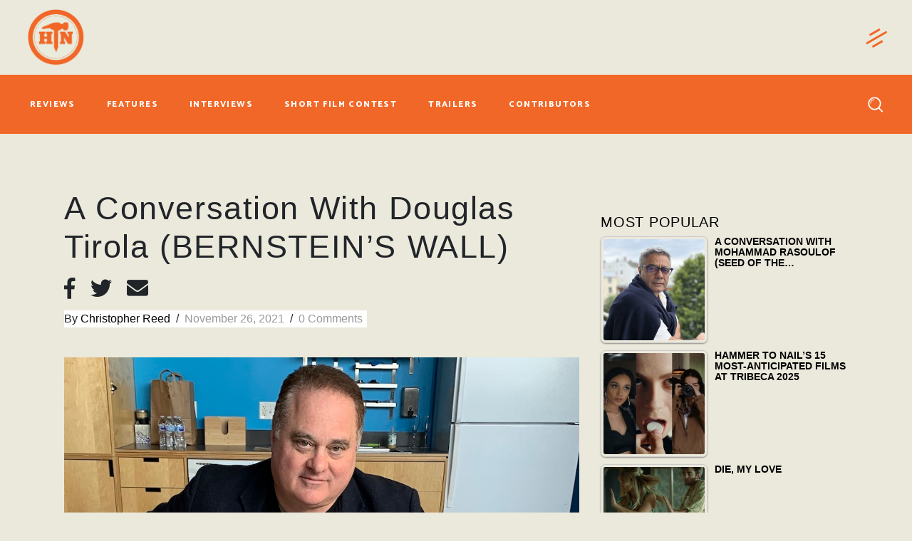

--- FILE ---
content_type: text/html; charset=UTF-8
request_url: https://www.hammertonail.com/interviews/douglas-tirola/
body_size: 32614
content:
<!DOCTYPE html>
<html lang="en-US" prefix="og: http://ogp.me/ns# fb: http://ogp.me/ns/fb#">
<head>
	
		<meta charset="UTF-8"/>
		<link rel="profile" href="https://gmpg.org/xfn/11" />
					<link rel="pingback" href="">
		
				<meta name="viewport" content="width=device-width,initial-scale=1,user-scalable=yes">
		<meta name='robots' content='index, follow, max-image-preview:large, max-snippet:-1, max-video-preview:-1' />
	<style>img:is([sizes="auto" i], [sizes^="auto," i]) { contain-intrinsic-size: 3000px 1500px }</style>
	
	<!-- This site is optimized with the Yoast SEO Premium plugin v20.1 (Yoast SEO v24.3) - https://yoast.com/wordpress/plugins/seo/ -->
	<title>A Conversation with Douglas Tirola (BERNSTEIN&#039;S WALL) - Hammer to Nail</title>
	<link rel="canonical" href="https://www.hammertonail.com/interviews/douglas-tirola/" />
	<meta property="og:locale" content="en_US" />
	<meta property="og:type" content="article" />
	<meta property="og:title" content="A Conversation with Douglas Tirola (BERNSTEIN&#039;S WALL)" />
	<meta property="og:description" content="I watched (and reviewed) Douglas Tirola’s documentary Bernstein’s Wall at the 2021 Tribeca Film Festival, where I very much enjoyed it. The film profiles the late, great conductor and composer Leonard Bernstein, bringing us from his early days all the [&hellip;]" />
	<meta property="og:url" content="https://www.hammertonail.com/interviews/douglas-tirola/" />
	<meta property="og:site_name" content="Hammer to Nail" />
	<meta property="article:publisher" content="https://www.facebook.com/hammertonail" />
	<meta property="article:published_time" content="2021-11-26T20:03:41+00:00" />
	<meta property="article:modified_time" content="2021-11-26T20:28:22+00:00" />
	<meta property="og:image" content="https://www.hammertonail.com/wp-content/uploads/2021/11/Doug-Tirola_super-crop.jpg" />
	<meta property="og:image:width" content="912" />
	<meta property="og:image:height" content="433" />
	<meta property="og:image:type" content="image/jpeg" />
	<meta name="author" content="Christopher Reed" />
	<meta name="twitter:card" content="summary_large_image" />
	<meta name="twitter:creator" content="@hammertonail" />
	<meta name="twitter:site" content="@hammertonail" />
	<meta name="twitter:label1" content="Written by" />
	<meta name="twitter:data1" content="Christopher Reed" />
	<meta name="twitter:label2" content="Est. reading time" />
	<meta name="twitter:data2" content="8 minutes" />
	<script type="application/ld+json" class="yoast-schema-graph">{"@context":"https://schema.org","@graph":[{"@type":"Article","@id":"https://www.hammertonail.com/interviews/douglas-tirola/#article","isPartOf":{"@id":"https://www.hammertonail.com/interviews/douglas-tirola/"},"author":{"name":"Christopher Reed","@id":"https://www.hammertonail.com/#/schema/person/92f22285917bdfc00a97586b1bbb3aee"},"headline":"A Conversation with Douglas Tirola (BERNSTEIN&#8217;S WALL)","datePublished":"2021-11-26T20:03:41+00:00","dateModified":"2021-11-26T20:28:22+00:00","mainEntityOfPage":{"@id":"https://www.hammertonail.com/interviews/douglas-tirola/"},"wordCount":1773,"commentCount":0,"publisher":{"@id":"https://www.hammertonail.com/#organization"},"image":{"@id":"https://www.hammertonail.com/interviews/douglas-tirola/#primaryimage"},"thumbnailUrl":"https://www.hammertonail.com/wp-content/uploads/2021/11/Doug-Tirola_super-crop.jpg","keywords":["2021 Tribeca Film Festival","Berlin Wall","Bernstein’s Wall","Documentary","Douglas Tirola","Drunk Stoned Brilliant Dead","Keith Haring","Leonard Bernstein","Middleburg Film Festival","Peter Rosen"],"articleSection":["Documentary","FILM FESTIVALS","Interviews","Music","SLIDESHOW"],"inLanguage":"en-US","potentialAction":[{"@type":"CommentAction","name":"Comment","target":["https://www.hammertonail.com/interviews/douglas-tirola/#respond"]}]},{"@type":"WebPage","@id":"https://www.hammertonail.com/interviews/douglas-tirola/","url":"https://www.hammertonail.com/interviews/douglas-tirola/","name":"A Conversation with Douglas Tirola (BERNSTEIN'S WALL) - Hammer to Nail","isPartOf":{"@id":"https://www.hammertonail.com/#website"},"primaryImageOfPage":{"@id":"https://www.hammertonail.com/interviews/douglas-tirola/#primaryimage"},"image":{"@id":"https://www.hammertonail.com/interviews/douglas-tirola/#primaryimage"},"thumbnailUrl":"https://www.hammertonail.com/wp-content/uploads/2021/11/Doug-Tirola_super-crop.jpg","datePublished":"2021-11-26T20:03:41+00:00","dateModified":"2021-11-26T20:28:22+00:00","breadcrumb":{"@id":"https://www.hammertonail.com/interviews/douglas-tirola/#breadcrumb"},"inLanguage":"en-US","potentialAction":[{"@type":"ReadAction","target":["https://www.hammertonail.com/interviews/douglas-tirola/"]}]},{"@type":"ImageObject","inLanguage":"en-US","@id":"https://www.hammertonail.com/interviews/douglas-tirola/#primaryimage","url":"https://www.hammertonail.com/wp-content/uploads/2021/11/Doug-Tirola_super-crop.jpg","contentUrl":"https://www.hammertonail.com/wp-content/uploads/2021/11/Doug-Tirola_super-crop.jpg","width":912,"height":433},{"@type":"BreadcrumbList","@id":"https://www.hammertonail.com/interviews/douglas-tirola/#breadcrumb","itemListElement":[{"@type":"ListItem","position":1,"name":"Home","item":"https://www.hammertonail.com/"},{"@type":"ListItem","position":2,"name":"A Conversation with Douglas Tirola (BERNSTEIN&#8217;S WALL)"}]},{"@type":"WebSite","@id":"https://www.hammertonail.com/#website","url":"https://www.hammertonail.com/","name":"Hammer to Nail","description":"What to Watch","publisher":{"@id":"https://www.hammertonail.com/#organization"},"potentialAction":[{"@type":"SearchAction","target":{"@type":"EntryPoint","urlTemplate":"https://www.hammertonail.com/?s={search_term_string}"},"query-input":{"@type":"PropertyValueSpecification","valueRequired":true,"valueName":"search_term_string"}}],"inLanguage":"en-US"},{"@type":"Organization","@id":"https://www.hammertonail.com/#organization","name":"Hammer to Nail","url":"https://www.hammertonail.com/","logo":{"@type":"ImageObject","inLanguage":"en-US","@id":"https://www.hammertonail.com/#/schema/logo/image/","url":"https://www.hammertonail.com/wp-content/uploads/2020/01/logo02-1.png","contentUrl":"https://www.hammertonail.com/wp-content/uploads/2020/01/logo02-1.png","width":175,"height":163,"caption":"Hammer to Nail"},"image":{"@id":"https://www.hammertonail.com/#/schema/logo/image/"},"sameAs":["https://www.facebook.com/hammertonail","https://x.com/hammertonail","https://www.instagram.com/hammertonail/"]},{"@type":"Person","@id":"https://www.hammertonail.com/#/schema/person/92f22285917bdfc00a97586b1bbb3aee","name":"Christopher Reed","image":{"@type":"ImageObject","inLanguage":"en-US","@id":"https://www.hammertonail.com/#/schema/person/image/","url":"https://secure.gravatar.com/avatar/3d0e476fc8fab7869a57b20327e9a9fd?s=96&d=mm&r=g","contentUrl":"https://secure.gravatar.com/avatar/3d0e476fc8fab7869a57b20327e9a9fd?s=96&d=mm&r=g","caption":"Christopher Reed"},"description":"Christopher Llewellyn Reed is a film critic, filmmaker, and educator. A member of both the Online Film Critics Society (OFCS) and the Washington DC Area Film Critics Association (WAFCA) and a Rotten Tomatoes-approved film critic, he is: lead film critic at Hammer to Nail; editor at Film Festival Today; formerly the host of the award-winning Reel Talk with Christopher Llewellyn Reed, from Dragon Digital Media; and the author of Film Editing: Theory and Practice. In addition, he is one of the founders and former cohosts of The Fog of Truth, a podcast devoted to documentary cinema.","url":"https://www.hammertonail.com/author/christopher-reed/"}]}</script>
	<!-- / Yoast SEO Premium plugin. -->


<link rel='dns-prefetch' href='//maps.googleapis.com' />
<link rel='dns-prefetch' href='//maxcdn.bootstrapcdn.com' />
<link rel='dns-prefetch' href='//fonts.googleapis.com' />
<link rel="alternate" type="application/rss+xml" title="Hammer to Nail &raquo; Feed" href="https://www.hammertonail.com/feed/" />
<link rel="alternate" type="application/rss+xml" title="Hammer to Nail &raquo; Comments Feed" href="https://www.hammertonail.com/comments/feed/" />
<link rel="alternate" type="application/rss+xml" title="Hammer to Nail &raquo; A Conversation with Douglas Tirola (BERNSTEIN&#8217;S WALL) Comments Feed" href="https://www.hammertonail.com/interviews/douglas-tirola/feed/" />
<link rel='stylesheet' id='wp-block-library-css' href='https://www.hammertonail.com/wp-includes/css/dist/block-library/style.min.css?ver=6.7.2' type='text/css' media='all' />
<style id='simple-user-listing-directory-block-style-inline-css' type='text/css'>
.wp-block-simple-user-listing-directory-block .author-search{margin-bottom:2em}.wp-block-simple-user-listing-directory-block.is-style-grid .user-list-wrap{display:grid;grid-gap:20px}.wp-block-simple-user-listing-directory-block.is-style-grid.columns-2 .user-list-wrap{grid-template-columns:repeat(2,1fr)}.wp-block-simple-user-listing-directory-block.is-style-grid.columns-3 .user-list-wrap{grid-template-columns:repeat(3,1fr)}.wp-block-simple-user-listing-directory-block.is-style-grid.columns-4 .user-list-wrap{grid-template-columns:repeat(4,1fr)}.wp-block-simple-user-listing-directory-block.is-style-list .user-list-wrap{display:flex;flex-direction:column}.wp-block-simple-user-listing-directory-block.is-style-list .user-list-wrap .author-block .avatar{float:left;margin-right:1em}.wp-block-simple-user-listing-directory-block.is-style-list .user-list-wrap .author-block .author-name{clear:none}.wp-block-simple-user-listing-directory-block.is-style-list .user-list-wrap .author-block .author-description{clear:both}

</style>
<link rel='stylesheet' id='mpp_gutenberg-css' href='https://www.hammertonail.com/wp-content/plugins/metronet-profile-picture/dist/blocks.style.build.css?ver=2.6.3' type='text/css' media='all' />
<style id='classic-theme-styles-inline-css' type='text/css'>
/*! This file is auto-generated */
.wp-block-button__link{color:#fff;background-color:#32373c;border-radius:9999px;box-shadow:none;text-decoration:none;padding:calc(.667em + 2px) calc(1.333em + 2px);font-size:1.125em}.wp-block-file__button{background:#32373c;color:#fff;text-decoration:none}
</style>
<style id='global-styles-inline-css' type='text/css'>
:root{--wp--preset--aspect-ratio--square: 1;--wp--preset--aspect-ratio--4-3: 4/3;--wp--preset--aspect-ratio--3-4: 3/4;--wp--preset--aspect-ratio--3-2: 3/2;--wp--preset--aspect-ratio--2-3: 2/3;--wp--preset--aspect-ratio--16-9: 16/9;--wp--preset--aspect-ratio--9-16: 9/16;--wp--preset--color--black: #000000;--wp--preset--color--cyan-bluish-gray: #abb8c3;--wp--preset--color--white: #ffffff;--wp--preset--color--pale-pink: #f78da7;--wp--preset--color--vivid-red: #cf2e2e;--wp--preset--color--luminous-vivid-orange: #ff6900;--wp--preset--color--luminous-vivid-amber: #fcb900;--wp--preset--color--light-green-cyan: #7bdcb5;--wp--preset--color--vivid-green-cyan: #00d084;--wp--preset--color--pale-cyan-blue: #8ed1fc;--wp--preset--color--vivid-cyan-blue: #0693e3;--wp--preset--color--vivid-purple: #9b51e0;--wp--preset--gradient--vivid-cyan-blue-to-vivid-purple: linear-gradient(135deg,rgba(6,147,227,1) 0%,rgb(155,81,224) 100%);--wp--preset--gradient--light-green-cyan-to-vivid-green-cyan: linear-gradient(135deg,rgb(122,220,180) 0%,rgb(0,208,130) 100%);--wp--preset--gradient--luminous-vivid-amber-to-luminous-vivid-orange: linear-gradient(135deg,rgba(252,185,0,1) 0%,rgba(255,105,0,1) 100%);--wp--preset--gradient--luminous-vivid-orange-to-vivid-red: linear-gradient(135deg,rgba(255,105,0,1) 0%,rgb(207,46,46) 100%);--wp--preset--gradient--very-light-gray-to-cyan-bluish-gray: linear-gradient(135deg,rgb(238,238,238) 0%,rgb(169,184,195) 100%);--wp--preset--gradient--cool-to-warm-spectrum: linear-gradient(135deg,rgb(74,234,220) 0%,rgb(151,120,209) 20%,rgb(207,42,186) 40%,rgb(238,44,130) 60%,rgb(251,105,98) 80%,rgb(254,248,76) 100%);--wp--preset--gradient--blush-light-purple: linear-gradient(135deg,rgb(255,206,236) 0%,rgb(152,150,240) 100%);--wp--preset--gradient--blush-bordeaux: linear-gradient(135deg,rgb(254,205,165) 0%,rgb(254,45,45) 50%,rgb(107,0,62) 100%);--wp--preset--gradient--luminous-dusk: linear-gradient(135deg,rgb(255,203,112) 0%,rgb(199,81,192) 50%,rgb(65,88,208) 100%);--wp--preset--gradient--pale-ocean: linear-gradient(135deg,rgb(255,245,203) 0%,rgb(182,227,212) 50%,rgb(51,167,181) 100%);--wp--preset--gradient--electric-grass: linear-gradient(135deg,rgb(202,248,128) 0%,rgb(113,206,126) 100%);--wp--preset--gradient--midnight: linear-gradient(135deg,rgb(2,3,129) 0%,rgb(40,116,252) 100%);--wp--preset--font-size--small: 13px;--wp--preset--font-size--medium: 20px;--wp--preset--font-size--large: 36px;--wp--preset--font-size--x-large: 42px;--wp--preset--spacing--20: 0.44rem;--wp--preset--spacing--30: 0.67rem;--wp--preset--spacing--40: 1rem;--wp--preset--spacing--50: 1.5rem;--wp--preset--spacing--60: 2.25rem;--wp--preset--spacing--70: 3.38rem;--wp--preset--spacing--80: 5.06rem;--wp--preset--shadow--natural: 6px 6px 9px rgba(0, 0, 0, 0.2);--wp--preset--shadow--deep: 12px 12px 50px rgba(0, 0, 0, 0.4);--wp--preset--shadow--sharp: 6px 6px 0px rgba(0, 0, 0, 0.2);--wp--preset--shadow--outlined: 6px 6px 0px -3px rgba(255, 255, 255, 1), 6px 6px rgba(0, 0, 0, 1);--wp--preset--shadow--crisp: 6px 6px 0px rgba(0, 0, 0, 1);}:where(.is-layout-flex){gap: 0.5em;}:where(.is-layout-grid){gap: 0.5em;}body .is-layout-flex{display: flex;}.is-layout-flex{flex-wrap: wrap;align-items: center;}.is-layout-flex > :is(*, div){margin: 0;}body .is-layout-grid{display: grid;}.is-layout-grid > :is(*, div){margin: 0;}:where(.wp-block-columns.is-layout-flex){gap: 2em;}:where(.wp-block-columns.is-layout-grid){gap: 2em;}:where(.wp-block-post-template.is-layout-flex){gap: 1.25em;}:where(.wp-block-post-template.is-layout-grid){gap: 1.25em;}.has-black-color{color: var(--wp--preset--color--black) !important;}.has-cyan-bluish-gray-color{color: var(--wp--preset--color--cyan-bluish-gray) !important;}.has-white-color{color: var(--wp--preset--color--white) !important;}.has-pale-pink-color{color: var(--wp--preset--color--pale-pink) !important;}.has-vivid-red-color{color: var(--wp--preset--color--vivid-red) !important;}.has-luminous-vivid-orange-color{color: var(--wp--preset--color--luminous-vivid-orange) !important;}.has-luminous-vivid-amber-color{color: var(--wp--preset--color--luminous-vivid-amber) !important;}.has-light-green-cyan-color{color: var(--wp--preset--color--light-green-cyan) !important;}.has-vivid-green-cyan-color{color: var(--wp--preset--color--vivid-green-cyan) !important;}.has-pale-cyan-blue-color{color: var(--wp--preset--color--pale-cyan-blue) !important;}.has-vivid-cyan-blue-color{color: var(--wp--preset--color--vivid-cyan-blue) !important;}.has-vivid-purple-color{color: var(--wp--preset--color--vivid-purple) !important;}.has-black-background-color{background-color: var(--wp--preset--color--black) !important;}.has-cyan-bluish-gray-background-color{background-color: var(--wp--preset--color--cyan-bluish-gray) !important;}.has-white-background-color{background-color: var(--wp--preset--color--white) !important;}.has-pale-pink-background-color{background-color: var(--wp--preset--color--pale-pink) !important;}.has-vivid-red-background-color{background-color: var(--wp--preset--color--vivid-red) !important;}.has-luminous-vivid-orange-background-color{background-color: var(--wp--preset--color--luminous-vivid-orange) !important;}.has-luminous-vivid-amber-background-color{background-color: var(--wp--preset--color--luminous-vivid-amber) !important;}.has-light-green-cyan-background-color{background-color: var(--wp--preset--color--light-green-cyan) !important;}.has-vivid-green-cyan-background-color{background-color: var(--wp--preset--color--vivid-green-cyan) !important;}.has-pale-cyan-blue-background-color{background-color: var(--wp--preset--color--pale-cyan-blue) !important;}.has-vivid-cyan-blue-background-color{background-color: var(--wp--preset--color--vivid-cyan-blue) !important;}.has-vivid-purple-background-color{background-color: var(--wp--preset--color--vivid-purple) !important;}.has-black-border-color{border-color: var(--wp--preset--color--black) !important;}.has-cyan-bluish-gray-border-color{border-color: var(--wp--preset--color--cyan-bluish-gray) !important;}.has-white-border-color{border-color: var(--wp--preset--color--white) !important;}.has-pale-pink-border-color{border-color: var(--wp--preset--color--pale-pink) !important;}.has-vivid-red-border-color{border-color: var(--wp--preset--color--vivid-red) !important;}.has-luminous-vivid-orange-border-color{border-color: var(--wp--preset--color--luminous-vivid-orange) !important;}.has-luminous-vivid-amber-border-color{border-color: var(--wp--preset--color--luminous-vivid-amber) !important;}.has-light-green-cyan-border-color{border-color: var(--wp--preset--color--light-green-cyan) !important;}.has-vivid-green-cyan-border-color{border-color: var(--wp--preset--color--vivid-green-cyan) !important;}.has-pale-cyan-blue-border-color{border-color: var(--wp--preset--color--pale-cyan-blue) !important;}.has-vivid-cyan-blue-border-color{border-color: var(--wp--preset--color--vivid-cyan-blue) !important;}.has-vivid-purple-border-color{border-color: var(--wp--preset--color--vivid-purple) !important;}.has-vivid-cyan-blue-to-vivid-purple-gradient-background{background: var(--wp--preset--gradient--vivid-cyan-blue-to-vivid-purple) !important;}.has-light-green-cyan-to-vivid-green-cyan-gradient-background{background: var(--wp--preset--gradient--light-green-cyan-to-vivid-green-cyan) !important;}.has-luminous-vivid-amber-to-luminous-vivid-orange-gradient-background{background: var(--wp--preset--gradient--luminous-vivid-amber-to-luminous-vivid-orange) !important;}.has-luminous-vivid-orange-to-vivid-red-gradient-background{background: var(--wp--preset--gradient--luminous-vivid-orange-to-vivid-red) !important;}.has-very-light-gray-to-cyan-bluish-gray-gradient-background{background: var(--wp--preset--gradient--very-light-gray-to-cyan-bluish-gray) !important;}.has-cool-to-warm-spectrum-gradient-background{background: var(--wp--preset--gradient--cool-to-warm-spectrum) !important;}.has-blush-light-purple-gradient-background{background: var(--wp--preset--gradient--blush-light-purple) !important;}.has-blush-bordeaux-gradient-background{background: var(--wp--preset--gradient--blush-bordeaux) !important;}.has-luminous-dusk-gradient-background{background: var(--wp--preset--gradient--luminous-dusk) !important;}.has-pale-ocean-gradient-background{background: var(--wp--preset--gradient--pale-ocean) !important;}.has-electric-grass-gradient-background{background: var(--wp--preset--gradient--electric-grass) !important;}.has-midnight-gradient-background{background: var(--wp--preset--gradient--midnight) !important;}.has-small-font-size{font-size: var(--wp--preset--font-size--small) !important;}.has-medium-font-size{font-size: var(--wp--preset--font-size--medium) !important;}.has-large-font-size{font-size: var(--wp--preset--font-size--large) !important;}.has-x-large-font-size{font-size: var(--wp--preset--font-size--x-large) !important;}
:where(.wp-block-post-template.is-layout-flex){gap: 1.25em;}:where(.wp-block-post-template.is-layout-grid){gap: 1.25em;}
:where(.wp-block-columns.is-layout-flex){gap: 2em;}:where(.wp-block-columns.is-layout-grid){gap: 2em;}
:root :where(.wp-block-pullquote){font-size: 1.5em;line-height: 1.6;}
</style>
<link rel='stylesheet' id='buzzy-membership-style-css' href='https://www.hammertonail.com/wp-content/plugins/buzzy-membership/assets/css/membership.min.css?ver=6.7.2' type='text/css' media='all' />
<link rel='stylesheet' id='buzzy-membership-responsive-style-css' href='https://www.hammertonail.com/wp-content/plugins/buzzy-membership/assets/css/membership-responsive.min.css?ver=6.7.2' type='text/css' media='all' />
<link rel='stylesheet' id='buzzy-mikado-modules-css' href='https://www.hammertonail.com/wp-content/themes/buzzy/assets/css/modules.min.css?ver=6.7.2' type='text/css' media='all' />
<link rel='stylesheet' id='buzzy-news-style-css' href='https://www.hammertonail.com/wp-content/plugins/buzzy-news/assets/css/news.min.css?ver=6.7.2' type='text/css' media='all' />
<link rel='stylesheet' id='buzzy-mikado-modules-responsive-css' href='https://www.hammertonail.com/wp-content/themes/buzzy/assets/css/modules-responsive.min.css?ver=6.7.2' type='text/css' media='all' />
<link rel='stylesheet' id='buzzy-news-responsive-style-css' href='https://www.hammertonail.com/wp-content/plugins/buzzy-news/assets/css/news-responsive.min.css?ver=6.7.2' type='text/css' media='all' />
<link rel='stylesheet' id='contact-form-7-css' href='https://www.hammertonail.com/wp-content/plugins/contact-form-7/includes/css/styles.css?ver=6.0.3' type='text/css' media='all' />
<link rel='stylesheet' id='wpos-slick-style-css' href='https://www.hammertonail.com/wp-content/plugins/wp-responsive-recent-post-slider/assets/css/slick.css?ver=3.6.4' type='text/css' media='all' />
<link rel='stylesheet' id='wppsac-public-style-css' href='https://www.hammertonail.com/wp-content/plugins/wp-responsive-recent-post-slider/assets/css/recent-post-style.css?ver=3.6.4' type='text/css' media='all' />
<link rel='stylesheet' id='tptn-style-left-thumbs-css' href='https://www.hammertonail.com/wp-content/plugins/top-10/css/left-thumbs.min.css?ver=4.0.3' type='text/css' media='all' />
<style id='tptn-style-left-thumbs-inline-css' type='text/css'>

			.tptn-left-thumbs a {
				width: 250px;
				height: 250px;
				text-decoration: none;
			}
			.tptn-left-thumbs img {
				width: 250px;
				max-height: 250px;
				margin: auto;
			}
			.tptn-left-thumbs .tptn_title {
				width: 100%;
			}
			
</style>
<link rel='stylesheet' id='bootstrap-css' href='https://maxcdn.bootstrapcdn.com/bootstrap/4.0.0/css/bootstrap.min.css?ver=6.7.2' type='text/css' media='all' />
<link rel='stylesheet' id='buzzy-mikado-default-style-css' href='https://www.hammertonail.com/wp-content/themes/buzzy/style.css?ver=6.7.2' type='text/css' media='all' />
<link rel='stylesheet' id='buzzy-mikado-child-style-css' href='https://www.hammertonail.com/wp-content/themes/buzzy-child/style.css?ver=6.7.2' type='text/css' media='all' />
<link rel='stylesheet' id='mkdf-dripicons-css' href='https://www.hammertonail.com/wp-content/themes/buzzy/framework/lib/icons-pack/dripicons/dripicons.css?ver=6.7.2' type='text/css' media='all' />
<link rel='stylesheet' id='mkdf-font_elegant-css' href='https://www.hammertonail.com/wp-content/themes/buzzy/framework/lib/icons-pack/elegant-icons/style.min.css?ver=6.7.2' type='text/css' media='all' />
<link rel='stylesheet' id='mkdf-font_awesome-css' href='https://www.hammertonail.com/wp-content/themes/buzzy/framework/lib/icons-pack/font-awesome/css/fontawesome-all.min.css?ver=6.7.2' type='text/css' media='all' />
<link rel='stylesheet' id='mkdf-ion_icons-css' href='https://www.hammertonail.com/wp-content/themes/buzzy/framework/lib/icons-pack/ion-icons/css/ionicons.min.css?ver=6.7.2' type='text/css' media='all' />
<link rel='stylesheet' id='mkdf-linea_icons-css' href='https://www.hammertonail.com/wp-content/themes/buzzy/framework/lib/icons-pack/linea-icons/style.css?ver=6.7.2' type='text/css' media='all' />
<link rel='stylesheet' id='mkdf-linear_icons-css' href='https://www.hammertonail.com/wp-content/themes/buzzy/framework/lib/icons-pack/linear-icons/style.css?ver=6.7.2' type='text/css' media='all' />
<link rel='stylesheet' id='mkdf-simple_line_icons-css' href='https://www.hammertonail.com/wp-content/themes/buzzy/framework/lib/icons-pack/simple-line-icons/simple-line-icons.css?ver=6.7.2' type='text/css' media='all' />
<link rel='stylesheet' id='mediaelement-css' href='https://www.hammertonail.com/wp-includes/js/mediaelement/mediaelementplayer-legacy.min.css?ver=4.2.17' type='text/css' media='all' />
<link rel='stylesheet' id='wp-mediaelement-css' href='https://www.hammertonail.com/wp-includes/js/mediaelement/wp-mediaelement.min.css?ver=6.7.2' type='text/css' media='all' />
<link rel='stylesheet' id='buzzy-mikado-style-dynamic-css' href='https://www.hammertonail.com/wp-content/themes/buzzy/assets/css/style_dynamic.css?ver=1729475109' type='text/css' media='all' />
<link rel='stylesheet' id='buzzy-mikado-style-dynamic-responsive-css' href='https://www.hammertonail.com/wp-content/themes/buzzy/assets/css/style_dynamic_responsive.css?ver=1729475109' type='text/css' media='all' />
<link rel='stylesheet' id='buzzy-mikado-google-fonts-css' href='https://fonts.googleapis.com/css?family=Catamaran%3A300%2C400%2C800%7CLibre+Franklin%3A300%2C400%2C800%7CCormorant+Garamond%3A300%2C400%2C800%7CMontserrat%3A300%2C400%2C800%7CPT+Sans+Narrow%3A300%2C400%2C800&#038;subset=latin-ext&#038;ver=1.0.0' type='text/css' media='all' />
<link rel='stylesheet' id='cb_p6-css-main-css' href='https://www.hammertonail.com/wp-content/plugins/patron-button-and-widgets-by-codebard/plugin/templates/default/style.css?ver=6.7.2' type='text/css' media='all' />
<script type="text/javascript" src="https://www.hammertonail.com/wp-includes/js/jquery/jquery.min.js?ver=3.7.1" id="jquery-core-js"></script>
<script type="text/javascript" src="https://www.hammertonail.com/wp-includes/js/jquery/jquery-migrate.min.js?ver=3.4.1" id="jquery-migrate-js"></script>
<link rel="https://api.w.org/" href="https://www.hammertonail.com/wp-json/" /><link rel="alternate" title="JSON" type="application/json" href="https://www.hammertonail.com/wp-json/wp/v2/posts/35870" /><link rel="EditURI" type="application/rsd+xml" title="RSD" href="https://www.hammertonail.com/xmlrpc.php?rsd" />
<meta name="generator" content="WordPress 6.7.2" />
<link rel='shortlink' href='https://www.hammertonail.com/?p=35870' />
<link rel="alternate" title="oEmbed (JSON)" type="application/json+oembed" href="https://www.hammertonail.com/wp-json/oembed/1.0/embed?url=https%3A%2F%2Fwww.hammertonail.com%2Finterviews%2Fdouglas-tirola%2F" />
<link rel="alternate" title="oEmbed (XML)" type="text/xml+oembed" href="https://www.hammertonail.com/wp-json/oembed/1.0/embed?url=https%3A%2F%2Fwww.hammertonail.com%2Finterviews%2Fdouglas-tirola%2F&#038;format=xml" />

		<!-- GA Google Analytics @ https://m0n.co/ga -->
		<script>
			(function(i,s,o,g,r,a,m){i['GoogleAnalyticsObject']=r;i[r]=i[r]||function(){
			(i[r].q=i[r].q||[]).push(arguments)},i[r].l=1*new Date();a=s.createElement(o),
			m=s.getElementsByTagName(o)[0];a.async=1;a.src=g;m.parentNode.insertBefore(a,m)
			})(window,document,'script','https://www.google-analytics.com/analytics.js','ga');
			ga('create', 'UA-148693469-1', 'auto');
			ga('set', 'forceSSL', true);
			ga('send', 'pageview');
		</script>

	<style type="text/css">.tptn-left-thumbs .tptn_title{
	text-transform:uppercase;
	font-size:0.9em;
}
a.tptn_link img{
	max-width:150px;
}
.mkdf-widget-title{
	color:#000;
}
.tptn_posts li{
	margin-bottom:10px !important;
}</style><meta name="generator" content="Powered by WPBakery Page Builder - drag and drop page builder for WordPress."/>
<link rel="icon" href="https://www.hammertonail.com/wp-content/uploads/2020/01/cropped-logo02-1-32x32.png" sizes="32x32" />
<link rel="icon" href="https://www.hammertonail.com/wp-content/uploads/2020/01/cropped-logo02-1-192x192.png" sizes="192x192" />
<link rel="apple-touch-icon" href="https://www.hammertonail.com/wp-content/uploads/2020/01/cropped-logo02-1-180x180.png" />
<meta name="msapplication-TileImage" content="https://www.hammertonail.com/wp-content/uploads/2020/01/cropped-logo02-1-270x270.png" />
		<style type="text/css" id="wp-custom-css">
			/* Header Positioning Override (All right aligned items) */
.mkdf-page-header .mkdf-vertical-align-containers {
	display:flex;
	flex-wrap:wrap;
	justify-content:space-between;
}

header.mkdf-page-header .mkdf-menu-area, .page-id-863 .mkdf-page-header .mkdf-menu-area {
	height: auto !important;
}


header.mkdf-page-header .mkdf-menu-area {
		height: auto !important;
    display: flex;
		padding-top: 20px;
}


header.mkdf-page-header .mkdf-page-header .mkdf-menu-area {
    height: auto !important;
}


header.mkdf-page-header .mkdf-menu-area .mkdf-position-right,header.mkdf-page-header .mkdf-menu-area .mkdf-position-left {
	padding-bottom: 20px;
}


header.mkdf-page-header .mkdf-position-right{
	margin-left: auto!important;
}


header.mkdf-page-header .mkdf-menu-area .mkdf-position-right .mkdf-position-right-inner {
		width: 205px;
    justify-content: flex-end;
    display: flex;
}


header.mkdf-page-header .mkdf-vertical-align-containers .mkdf-position-right {
	align-self:center;
}

.mkdf-mobile-header-holder .mkdf-login-register-widget.mkdf-user-logged-in .mkdf-logged-in-user .mkdf-logged-in-user-inner>span .mkdf-logged-in-user-name{
	color: white !important;
}

.mkdf-sticky-holder {
	height: auto !important;
}

.mkdf-sticky-holder .mkdf-position-right-inner {
    padding: 15px 0;
		align-self: center;
}

.mkdf-mobile-header-holder .mkdf-form-holder-inner {
    position: fixed;
    top: 70px;
    left: 0;
    background: black;
    width: 100vw;
    height: 40px;
    display: flex;
    align-items: center;
}

.mkdf-search-opener-holder .mkdf-on-side-search-form:before {
	background-color: transparent;
}

/* Header NAV BUTTONS */
.mkdf-main-menu>ul>li>a {
	padding: 10px 12px;
}

.mkdf-main-menu>ul>li>a>span.item_outer {
	font-size: 12px;
}

.mkdf-page-header .mkdf-menu-area .mkdf-vertical-align-containers {
	padding-right: 17px;
}

/* Header Link Hover Style Override */
.mkdf-light-header .mkdf-menu-area:not(.fixed):not(.mkdf-sticky-header) .mkdf-login-register-widget.mkdf-user-logged-in .mkdf-logged-in-user .mkdf-logged-in-user-inner>span span:hover,.mkdf-light-header .mkdf-page-header>div:not(.fixed) .mkdf-search-opener:hover,.mkdf-light-header .mkdf-page-header>div:not(.fixed):not(.mkdf-sticky-header).mkdf-menu-area .widget:not(.mkdf-plw-tabs):not(.mkdf-news-video-layout1-widget) a:hover {
	color: #ffffff87 !important;
}

/* Header - Side Bar Close button */
.mkdf-side-menu a.mkdf-close-side-menu:hover, .mkdf-subscribe-popup-holder .mkdf-sp-close:hover {
	color: #f16726 !important;
}

/* Header - Language Control Hover */
.mkdf-top-bar .widget_icl_lang_sel_widget #lang_sel a:hover {
	color: black !important;
}

.mkdf-btn.mkdf-btn-solid {
	background-color: #f16726 !important;
}

.mkdf-btn.mkdf-btn-solid:not(.mkdf-btn-custom-border-hover):hover,.mkdf-btn.mkdf-btn-solid.mkdf-btn-direction-animation .mkdf-btn-background, .mkdf-menu-area .mkdf-login-register-widget.mkdf-user-logged-in .mkdf-login-dropdown, .mkdf-top-bar .widget_icl_lang_sel_widget #lang_sel ul ul {
	background-color: rgba(241, 103, 39, 1) !important;
	border-color: rgba(241, 103, 39, 1) !important;
}

/* HEADER: MOBILE */
.mkdf-position-center-inner .mkdf-mobile-logo-wrapper a img {
	max-width: 120px;
	max-height:120px;
}


/*  POPUP SIDE BAR BTN */
.mkdf-side-menu-button-opener.mkdf-side-menu-button-opener-predefined .mkdf-hm-lines, .mkdf-side-menu-button-opener.mkdf-side-menu-button-opener-predefined:hover .mkdf-side-menu-icon .mkdf-hm-lines .mkdf-hm-line {
	color: #f16726 !important;
}

/*  POPUP SIDE BAR BG */
.mkdf-side-menu{
background-color: #626262;
}


/* SUBSCRIBE POP UP */
.mkdf-subscribe-popup-holder .mkdf-sp-content-container{
	background-color:#626262;
}
.mkdf-subscribe-popup-holder .mkdf-sp-prevent-label {
	color:white !important;
}
div[data-category-name="latest-reviews"] .mkdf-ni-info-bottom {
	display:block !important;
}
.home .mkdf-post-info-author-image { display:none !important;}
.mkdf-post-carousel2 .mkdf-owl-slider .owl-item .mkdf-news-item .mkdf-post-title {
	color:#FFF;
	background:none;
}
.mkdf-post-carousel2 .mkdf-owl-slider .owl-item .mkdf-news-item .mkdf-post-title a {
	color:#FFF !important;
	text-decoration:none;
}
.mkdf-post-carousel2 .mkdf-owl-slider .owl-item .mkdf-news-item .mkdf-ni-info-center {
    overflow: visible;
    padding-top: 2em;
    background: rgba(0,0,0,0.4);
    padding-bottom: 2em;
}

/* FOOTER */
footer .mkdf-footer-top-inner {
    padding-top: 25px !important; 
    padding-bottom: 0px !important;
}

footer .newsletter-sidebar {
    padding-bottom: 0px !important;
}

footer .mkdf-social-icons-group-widget {
	margin-bottom:20px !important;
}

/* HOME PAGE */
.vc_gitem_row .vc_gitem-col {
	padding-left: 20px !important;
	padding-right: 20px !important;
}
.vc_btn3.vc_btn3-color-juicy-pink, .vc_btn3.vc_btn3-color-juicy-pink.vc_btn3-style-flat {
	text-transform: capitalize !important;
}

.mkdf-bli-inner:hover h6 a {
	text-shadow: 0px 0px black !important;
}

.wppsac-post-slider .wppsac-post-image-bg {
	display: flex;
	align-items:center;
	justify-content:center;
}

.mkdf-news-holder.mkdf-layout2.mkdf-grid-list.mkdf-four-columns.mkdf-small-space .mkdf-ni-info-top+div {
	position:absolute;
	bottom: 10px;
	left: 15px;
}
.mkdf-ni-info.mkdf-ni-info-bottom {
	position: absolute;
	bottom:-35px;
	left: 15px;
}
.mkdf-news-item.mkdf-layout2-item.mkdf-item-space {
    margin-bottom: 45px;
}

.mkdf-news-holder.mkdf-layout2.mkdf-grid-list.mkdf-four-columns.mkdf-small-space .mkdf-post-image {
	position:absolute;
	height:100%;
}

img.attachment-full.size-full.wp-post-image {
	min-height: 100%;
	object-fit: cover;
}

#foursection .vc_column-inner { border: 0 !important;}

.mkdf-blog-list-holder .mkdf-post-image img {
	width: 100px;
	height: 100px;
	object-fit: cover;
}

.mkdf-bli-inner {
	display:flex !important;
}

.mkdf-bl-item.mkdf-item-space .mkdf-post-image {
	width: 165px;
}

.mkdf-layout6-item .mkdf-ni-item-inner {
	position: initial;
	display: block;
	table-layout: auto;
	height: auto;
}
.mkdf-layout6-item.mkdf-item-space .mkdf-post-image {
	height: 100px;
	width: 100px;
}

.mkdf-layout6-item.mkdf-item-space .mkdf-post-image img {
	object-fit: cover;
	height: 100%;
	width: 100%;
	max-height:100px;
	max-width: 100px;
}

.mkdf-layout6-item .mkdf-ni-item-inner {
	display:flex;
}
.wppsac-post-slider.design-1 .wppsac-post-image-bg {
	background: transparent;
}

.vc_basic_grid .vc_grid.vc_row .vc_grid-item.vc_visible-item {
	display: flex !important;
}
.vc_grid.vc_row.vc_grid-gutter-10px .vc_pageable-slide-wrapper {
	display: flex; 
	flex-wrap: wrap;
	margin-bottom: 50px;
}

.vc_grid-item-mini.vc_clearfix {
	display:flex;
	flex-direction:column;
}

.vc_gitem-zone.vc_gitem-zone-c, .vc_gitem-zone-mini, .vc_gitem_row.vc_row.vc_gitem-row-position-top, .vc_col-sm-12.vc_gitem-col.vc_gitem-col-align- {
	height: 100%;
}

.vc_btn3-container.vc_btn3-left {
	margin-top:auto;
}
.vc_col-sm-12.vc_gitem-col.vc_gitem-col-align- {
	display:flex; 
	flex-direction: column;
}

.mkdf-layout6-item .mkdf-post-info-date a {
	background-color: white;
	color: black;
	font-size: 13px;
}

.mkdf-news-holder a:hover, .mkdf-news-list-inner.mkdf-outer-space a:hover, .mkdf-news-item.mkdf-layout2-item mkdf-item-space:hover a, .mkdf-news-item.mkdf-layout6-item.mkdf-item-space:hover a, .mkdf-ni-inner:hover a {
	color: black !important;
}

@media (min-width: 992px) {
	#wppsac-post-slider-1 {
		height: 500px;
	}
	.slick-list, .slick-track, .wppsac-post-content-position, .wppsac-post-slider.design-1 .wppsac-post-image-bg {
		height: 100%;
	}
}

/* HOMEPAGE */
.mkdf-blog-list-holder .mkdf-bli-info>div {
	display: none;
}

/* CONTRIBUTORS */
#contrib_search .user-list-wrap {
	margin-top:30px;
}
#contrib_search #sul-searchform {
	display:flex;
}
#contrib_search #sul-searchform  label {
	display: none;
}
#contrib_search #sul-searchform  input {
	margin-bottom: 0 !important;
}
#contrib_search #sul-searchform  input.submit {
	background-color: #f16726 !important;
	font-size: 12px;
   line-height: 2em;
   letter-spacing: .1em;
   text-indent: .15em;
   font-weight: 800;
   text-transform: uppercase;
	font-family: Catamaran,sans-serif;
	padding: 12px 26px 9px;
	color: white;
	border: none;
}

#contrib_search #sul-searchform  input.submit:focus {
	outline: none !important;
}

#contrib_search .user-list-wrap .author-block {
	margin-bottom: 30px;
}

#contrib_search .author-block img {
	  float: left;
    height: 40px;
    width: 40px;
    margin-right: 20px;
}

/* CATEGORY PAGES */
.mkdf-news-item.mkdf-layout5-item {
	min-height: 200px;
    max-height: 200px;
    margin-bottom: 55px !important;
}

.mkdf-news-holder .mkdf-ni-info-top+div {
	text-align:left;
}

.mkdf-layout5-item .mkdf-ni-content:after {
	background-color: transparent;
}

.mkdf-ni-info.mkdf-ni-info-bottom {
	left: 0;
	bottom: -30px;
}
.mkdf-layout5-item .mkdf-ni-item-inner {
	min-height: 236px;
	max-height: 236px;
}

body.category .mkdf-news-holder .mkdf-post-image img {
	min-height: 210px;
	max-height: 210px;
	object-fit:cover;
}
/*@media (max-width: 1481px) {
	.mkdf-page-header #custom_html-13 { margin-top:-130px !important;} 
}*/


/* GLOBAL - HIDDEN */
@media (max-width: 1199px) and (min-width: 992px) {
	.vc_hidden-md {
    display: none!important;
	}
}

@media (min-width: 1200px) {
.vc_hidden-lg {
    display: none!important;
}
}

/* HOME PAGE SLIDER */
.wppsac-post-image-bg {
	position:relative;
}

.wppsac-post-image-bg > a {
	position:absolute;
	width: 100%;
	height: 100%;
}

.branded-logos{
	padding:1em 3em;
}
.branded-logos.mobile{
	display:none;
}
@media (max-width: 768px) {
	/*rule for special logo, remove after 20th*/
/*	.mkdf-mobile-logo-wrapper img{
		max-height:70px !important;
	}*/
.branded-logos.mobile {
    display: block;
}
	.branded-logos.desktop{
		display:none;
	}
}
.nopad{
	padding-top:30px !important;
	padding-bottom:0 !important;
}
.wpp-item-data a{
	font-weight:bold;
}		</style>
		<noscript><style> .wpb_animate_when_almost_visible { opacity: 1; }</style></noscript>
<!-- START - Open Graph and Twitter Card Tags 3.3.4 -->
 <!-- Facebook Open Graph -->
  <meta property="og:locale" content="en_US"/>
  <meta property="og:site_name" content="Hammer to Nail"/>
  <meta property="og:title" content="A Conversation with Douglas Tirola (BERNSTEIN&#039;S WALL)"/>
  <meta property="og:url" content="https://www.hammertonail.com/interviews/douglas-tirola/"/>
  <meta property="og:type" content="article"/>
  <meta property="og:description" content="I watched (and reviewed) Douglas Tirola’s documentary Bernstein’s Wall at the 2021 Tribeca Film Festival, where I very much enjoyed it. The film profiles the late, great conductor and composer Leonard Bernstein, bringing us from his early days all the way up to his final concerts, taking its title f"/>
  <meta property="og:image" content="https://www.hammertonail.com/wp-content/uploads/2021/11/Doug-Tirola_super-crop.jpg"/>
  <meta property="og:image:url" content="https://www.hammertonail.com/wp-content/uploads/2021/11/Doug-Tirola_super-crop.jpg"/>
  <meta property="og:image:secure_url" content="https://www.hammertonail.com/wp-content/uploads/2021/11/Doug-Tirola_super-crop.jpg"/>
  <meta property="article:published_time" content="2021-11-26T12:03:41-08:00"/>
  <meta property="article:modified_time" content="2021-11-26T12:28:22-08:00" />
  <meta property="og:updated_time" content="2021-11-26T12:28:22-08:00" />
  <meta property="article:section" content="Documentary"/>
  <meta property="article:section" content="FILM FESTIVALS"/>
  <meta property="article:section" content="Interviews"/>
  <meta property="article:section" content="Music"/>
  <meta property="article:section" content="SLIDESHOW"/>
  <meta property="article:publisher" content="https://www.facebook.com/hammertonail/"/>
 <!-- Google+ / Schema.org -->
  <meta itemprop="name" content="A Conversation with Douglas Tirola (BERNSTEIN&#039;S WALL)"/>
  <meta itemprop="headline" content="A Conversation with Douglas Tirola (BERNSTEIN&#039;S WALL)"/>
  <meta itemprop="description" content="I watched (and reviewed) Douglas Tirola’s documentary Bernstein’s Wall at the 2021 Tribeca Film Festival, where I very much enjoyed it. The film profiles the late, great conductor and composer Leonard Bernstein, bringing us from his early days all the way up to his final concerts, taking its title f"/>
  <meta itemprop="image" content="https://www.hammertonail.com/wp-content/uploads/2021/11/Doug-Tirola_super-crop.jpg"/>
  <meta itemprop="datePublished" content="2021-11-26"/>
  <meta itemprop="dateModified" content="2021-11-26T12:28:22-08:00" />
  <meta itemprop="author" content="Christopher Reed"/>
  <!--<meta itemprop="publisher" content="Hammer to Nail"/>--> <!-- To solve: The attribute publisher.itemtype has an invalid value -->
 <!-- Twitter Cards -->
  <meta name="twitter:title" content="A Conversation with Douglas Tirola (BERNSTEIN&#039;S WALL)"/>
  <meta name="twitter:url" content="https://www.hammertonail.com/interviews/douglas-tirola/"/>
  <meta name="twitter:description" content="I watched (and reviewed) Douglas Tirola’s documentary Bernstein’s Wall at the 2021 Tribeca Film Festival, where I very much enjoyed it. The film profiles the late, great conductor and composer Leonard Bernstein, bringing us from his early days all the way up to his final concerts, taking its title f"/>
  <meta name="twitter:image" content="https://www.hammertonail.com/wp-content/uploads/2021/11/Doug-Tirola_super-crop.jpg"/>
  <meta name="twitter:card" content="summary_large_image"/>
 <!-- SEO -->
 <!-- Misc. tags -->
 <!-- is_singular -->
<!-- END - Open Graph and Twitter Card Tags 3.3.4 -->
	
<!-- NEW NEW ADS -->
<script type="text/javascript" id="AdvallyRules" src="https://cdn.adligature.com/htn/prod/rules.js"></script>
<!-- NEW NEW ADS -->
<!-- GDPR & CCPA Compliance -->
<script>(function(){/*
 Copyright The Closure Library Authors.
 SPDX-License-Identifier: Apache-2.0
*/
'use strict';var g=function(a){var b=0;return function(){return b<a.length?{done:!1,value:a[b++]}:{done:!0}}},l=this||self,m=/^[\w+/_-]+[=]{0,2}$/,p=null,q=function(){},r=function(a){var b=typeof a;if("object"==b)if(a){if(a instanceof Array)return"array";if(a instanceof Object)return b;var c=Object.prototype.toString.call(a);if("[object Window]"==c)return"object";if("[object Array]"==c||"number"==typeof a.length&&"undefined"!=typeof a.splice&&"undefined"!=typeof a.propertyIsEnumerable&&!a.propertyIsEnumerable("splice"))return"array";
if("[object Function]"==c||"undefined"!=typeof a.call&&"undefined"!=typeof a.propertyIsEnumerable&&!a.propertyIsEnumerable("call"))return"function"}else return"null";else if("function"==b&&"undefined"==typeof a.call)return"object";return b},u=function(a,b){function c(){}c.prototype=b.prototype;a.prototype=new c;a.prototype.constructor=a};var v=function(a,b){Object.defineProperty(l,a,{configurable:!1,get:function(){return b},set:q})};var y=function(a,b){this.b=a===w&&b||"";this.a=x},x={},w={};var aa=function(a,b){a.src=b instanceof y&&b.constructor===y&&b.a===x?b.b:"type_error:TrustedResourceUrl";if(null===p)b:{b=l.document;if((b=b.querySelector&&b.querySelector("script[nonce]"))&&(b=b.nonce||b.getAttribute("nonce"))&&m.test(b)){p=b;break b}p=""}b=p;b&&a.setAttribute("nonce",b)};var z=function(){return Math.floor(2147483648*Math.random()).toString(36)+Math.abs(Math.floor(2147483648*Math.random())^+new Date).toString(36)};var A=function(a,b){b=String(b);"application/xhtml+xml"===a.contentType&&(b=b.toLowerCase());return a.createElement(b)},B=function(a){this.a=a||l.document||document};B.prototype.appendChild=function(a,b){a.appendChild(b)};var C=function(a,b,c,d,e,f){try{var k=a.a,h=A(a.a,"SCRIPT");h.async=!0;aa(h,b);k.head.appendChild(h);h.addEventListener("load",function(){e();d&&k.head.removeChild(h)});h.addEventListener("error",function(){0<c?C(a,b,c-1,d,e,f):(d&&k.head.removeChild(h),f())})}catch(n){f()}};var ba=l.atob("aHR0cHM6Ly93d3cuZ3N0YXRpYy5jb20vaW1hZ2VzL2ljb25zL21hdGVyaWFsL3N5c3RlbS8xeC93YXJuaW5nX2FtYmVyXzI0ZHAucG5n"),ca=l.atob("WW91IGFyZSBzZWVpbmcgdGhpcyBtZXNzYWdlIGJlY2F1c2UgYWQgb3Igc2NyaXB0IGJsb2NraW5nIHNvZnR3YXJlIGlzIGludGVyZmVyaW5nIHdpdGggdGhpcyBwYWdlLg=="),da=l.atob("RGlzYWJsZSBhbnkgYWQgb3Igc2NyaXB0IGJsb2NraW5nIHNvZnR3YXJlLCB0aGVuIHJlbG9hZCB0aGlzIHBhZ2Uu"),ea=function(a,b,c){this.b=a;this.f=new B(this.b);this.a=null;this.c=[];this.g=!1;this.i=b;this.h=c},F=function(a){if(a.b.body&&!a.g){var b=
function(){D(a);l.setTimeout(function(){return E(a,3)},50)};C(a.f,a.i,2,!0,function(){l[a.h]||b()},b);a.g=!0}},D=function(a){for(var b=G(1,5),c=0;c<b;c++){var d=H(a);a.b.body.appendChild(d);a.c.push(d)}b=H(a);b.style.bottom="0";b.style.left="0";b.style.position="fixed";b.style.width=G(100,110).toString()+"%";b.style.zIndex=G(2147483544,2147483644).toString();b.style["background-color"]=I(249,259,242,252,219,229);b.style["box-shadow"]="0 0 12px #888";b.style.color=I(0,10,0,10,0,10);b.style.display=
"flex";b.style["justify-content"]="center";b.style["font-family"]="Roboto, Arial";c=H(a);c.style.width=G(80,85).toString()+"%";c.style.maxWidth=G(750,775).toString()+"px";c.style.margin="24px";c.style.display="flex";c.style["align-items"]="flex-start";c.style["justify-content"]="center";d=A(a.f.a,"IMG");d.className=z();d.src=ba;d.style.height="24px";d.style.width="24px";d.style["padding-right"]="16px";var e=H(a),f=H(a);f.style["font-weight"]="bold";f.textContent=ca;var k=H(a);k.textContent=da;J(a,
e,f);J(a,e,k);J(a,c,d);J(a,c,e);J(a,b,c);a.a=b;a.b.body.appendChild(a.a);b=G(1,5);for(c=0;c<b;c++)d=H(a),a.b.body.appendChild(d),a.c.push(d)},J=function(a,b,c){for(var d=G(1,5),e=0;e<d;e++){var f=H(a);b.appendChild(f)}b.appendChild(c);c=G(1,5);for(d=0;d<c;d++)e=H(a),b.appendChild(e)},G=function(a,b){return Math.floor(a+Math.random()*(b-a))},I=function(a,b,c,d,e,f){return"rgb("+G(Math.max(a,0),Math.min(b,255)).toString()+","+G(Math.max(c,0),Math.min(d,255)).toString()+","+G(Math.max(e,0),Math.min(f,
255)).toString()+")"},H=function(a){a=A(a.f.a,"DIV");a.className=z();return a},E=function(a,b){0>=b||null!=a.a&&0!=a.a.offsetHeight&&0!=a.a.offsetWidth||(fa(a),D(a),l.setTimeout(function(){return E(a,b-1)},50))},fa=function(a){var b=a.c;var c="undefined"!=typeof Symbol&&Symbol.iterator&&b[Symbol.iterator];b=c?c.call(b):{next:g(b)};for(c=b.next();!c.done;c=b.next())(c=c.value)&&c.parentNode&&c.parentNode.removeChild(c);a.c=[];(b=a.a)&&b.parentNode&&b.parentNode.removeChild(b);a.a=null};var ia=function(a,b,c,d,e){var f=ha(c),k=function(n){n.appendChild(f);l.setTimeout(function(){f?(0!==f.offsetHeight&&0!==f.offsetWidth?b():a(),f.parentNode&&f.parentNode.removeChild(f)):a()},d)},h=function(n){document.body?k(document.body):0<n?l.setTimeout(function(){h(n-1)},e):b()};h(3)},ha=function(a){var b=document.createElement("div");b.className=a;b.style.width="1px";b.style.height="1px";b.style.position="absolute";b.style.left="-10000px";b.style.top="-10000px";b.style.zIndex="-10000";return b};var K={},L=null;var M=function(){},N="function"==typeof Uint8Array,O=function(a,b){a.b=null;b||(b=[]);a.j=void 0;a.f=-1;a.a=b;a:{if(b=a.a.length){--b;var c=a.a[b];if(!(null===c||"object"!=typeof c||Array.isArray(c)||N&&c instanceof Uint8Array)){a.g=b-a.f;a.c=c;break a}}a.g=Number.MAX_VALUE}a.i={}},P=[],Q=function(a,b){if(b<a.g){b+=a.f;var c=a.a[b];return c===P?a.a[b]=[]:c}if(a.c)return c=a.c[b],c===P?a.c[b]=[]:c},R=function(a,b,c){a.b||(a.b={});if(!a.b[c]){var d=Q(a,c);d&&(a.b[c]=new b(d))}return a.b[c]};
M.prototype.h=N?function(){var a=Uint8Array.prototype.toJSON;Uint8Array.prototype.toJSON=function(){var b;void 0===b&&(b=0);if(!L){L={};for(var c="ABCDEFGHIJKLMNOPQRSTUVWXYZabcdefghijklmnopqrstuvwxyz0123456789".split(""),d=["+/=","+/","-_=","-_.","-_"],e=0;5>e;e++){var f=c.concat(d[e].split(""));K[e]=f;for(var k=0;k<f.length;k++){var h=f[k];void 0===L[h]&&(L[h]=k)}}}b=K[b];c=[];for(d=0;d<this.length;d+=3){var n=this[d],t=(e=d+1<this.length)?this[d+1]:0;h=(f=d+2<this.length)?this[d+2]:0;k=n>>2;n=(n&
3)<<4|t>>4;t=(t&15)<<2|h>>6;h&=63;f||(h=64,e||(t=64));c.push(b[k],b[n],b[t]||"",b[h]||"")}return c.join("")};try{return JSON.stringify(this.a&&this.a,S)}finally{Uint8Array.prototype.toJSON=a}}:function(){return JSON.stringify(this.a&&this.a,S)};var S=function(a,b){return"number"!==typeof b||!isNaN(b)&&Infinity!==b&&-Infinity!==b?b:String(b)};M.prototype.toString=function(){return this.a.toString()};var T=function(a){O(this,a)};u(T,M);var U=function(a){O(this,a)};u(U,M);var ja=function(a,b){this.c=new B(a);var c=R(b,T,5);c=new y(w,Q(c,4)||"");this.b=new ea(a,c,Q(b,4));this.a=b},ka=function(a,b,c,d){b=new T(b?JSON.parse(b):null);b=new y(w,Q(b,4)||"");C(a.c,b,3,!1,c,function(){ia(function(){F(a.b);d(!1)},function(){d(!0)},Q(a.a,2),Q(a.a,3),Q(a.a,1))})};var la=function(a,b){V(a,"internal_api_load_with_sb",function(c,d,e){ka(b,c,d,e)});V(a,"internal_api_sb",function(){F(b.b)})},V=function(a,b,c){a=l.btoa(a+b);v(a,c)},W=function(a,b,c){for(var d=[],e=2;e<arguments.length;++e)d[e-2]=arguments[e];e=l.btoa(a+b);e=l[e];if("function"==r(e))e.apply(null,d);else throw Error("API not exported.");};var X=function(a){O(this,a)};u(X,M);var Y=function(a){this.h=window;this.a=a;this.b=Q(this.a,1);this.f=R(this.a,T,2);this.g=R(this.a,U,3);this.c=!1};Y.prototype.start=function(){ma();var a=new ja(this.h.document,this.g);la(this.b,a);na(this)};
var ma=function(){var a=function(){if(!l.frames.googlefcPresent)if(document.body){var b=document.createElement("iframe");b.style.display="none";b.style.width="0px";b.style.height="0px";b.style.border="none";b.style.zIndex="-1000";b.style.left="-1000px";b.style.top="-1000px";b.name="googlefcPresent";document.body.appendChild(b)}else l.setTimeout(a,5)};a()},na=function(a){var b=Date.now();W(a.b,"internal_api_load_with_sb",a.f.h(),function(){var c;var d=a.b,e=l[l.btoa(d+"loader_js")];if(e){e=l.atob(e);
e=parseInt(e,10);d=l.btoa(d+"loader_js").split(".");var f=l;d[0]in f||"undefined"==typeof f.execScript||f.execScript("var "+d[0]);for(;d.length&&(c=d.shift());)d.length?f[c]&&f[c]!==Object.prototype[c]?f=f[c]:f=f[c]={}:f[c]=null;c=Math.abs(b-e);c=1728E5>c?0:c}else c=-1;0!=c&&(W(a.b,"internal_api_sb"),Z(a,Q(a.a,6)))},function(c){Z(a,c?Q(a.a,4):Q(a.a,5))})},Z=function(a,b){a.c||(a.c=!0,a=new l.XMLHttpRequest,a.open("GET",b,!0),a.send())};(function(a,b){l[a]=function(c){for(var d=[],e=0;e<arguments.length;++e)d[e-0]=arguments[e];l[a]=q;b.apply(null,d)}})("__d3lUW8vwsKlB__",function(a){"function"==typeof window.atob&&(a=window.atob(a),a=new X(a?JSON.parse(a):null),(new Y(a)).start())});}).call(this);

window.__d3lUW8vwsKlB__("[base64]");</script>
</head>
<body class="post-template-default single single-post postid-35870 single-format-standard buzzy-core-1.0.4 mkdf-social-login-1.1 mkdf-news-1.0.5 buzzy child-child-ver-1.0.1 buzzy-ver-1.6 mkdf-grid-1300 mkdf-wide-dropdown-menu-content-in-grid mkdf-archive-page mkdf-light-header mkdf-sticky-header-on-scroll-down-up mkdf-dropdown-animate-height mkdf-header-standard-extended mkdf-menu-area-shadow-disable mkdf-menu-area-in-grid-shadow-disable mkdf-menu-area-border-disable mkdf-menu-area-in-grid-border-disable mkdf-logo-area-border-disable mkdf-logo-area-in-grid-border-disable mkdf-side-menu-slide-from-right mkdf-default-mobile-header mkdf-sticky-up-mobile-header mkdf-on-side-search wpb-js-composer js-comp-ver-6.10.0 vc_responsive" itemscope itemtype="http://schema.org/WebPage">
	<section class="mkdf-side-menu">
	<a class="mkdf-close-side-menu mkdf-close-side-menu-predefined" href="#">
		<span aria-hidden="true" class="mkdf-icon-font-elegant icon_close "></span>	</a>
	<div id="media_image-2" class="widget mkdf-sidearea widget_media_image"><img width="1000" height="266" src="https://www.hammertonail.com/wp-content/uploads/2020/01/Long1_.png" class="image wp-image-32090  attachment-full size-full" alt="" style="max-width: 100%; height: auto;" decoding="async" fetchpriority="high" srcset="https://www.hammertonail.com/wp-content/uploads/2020/01/Long1_.png 1000w, https://www.hammertonail.com/wp-content/uploads/2020/01/Long1_-300x80.png 300w, https://www.hammertonail.com/wp-content/uploads/2020/01/Long1_-768x204.png 768w, https://www.hammertonail.com/wp-content/uploads/2020/01/Long1_-600x160.png 600w" sizes="(max-width: 1000px) 100vw, 1000px" /></div><div class="widget mkdf-custom-font-widget"><p class="mkdf-custom-font-holder  mkdf-cf-5267  " style="font-size: 17px;line-height: 26px;font-weight: 500;text-transform: initial;text-align: center;color: #ffffff" data-item-class="mkdf-cf-5267">
	Latest Posts</p></div><div class="widget mkdf-separator-widget"><div class="mkdf-separator-holder clearfix  mkdf-separator-center mkdf-separator-normal">
	<div class="mkdf-separator" style="border-style: solid;margin-top: 12%"></div>
</div>
</div><div class="widget mkdf-blog-list-widget" ><div class="mkdf-blog-list-holder mkdf-grid-list mkdf-disable-bottom-space mkdf-bl-left_image mkdf-one-columns mkdf-normal-space mkdf-bl-pag-no-pagination"  data-type=left_image data-number-of-posts=5 data-number-of-columns=one data-space-between-items=normal data-orderby=date data-order=DESC data-image-size=thumbnail data-title-tag=h6 data-excerpt-length=40 data-post-info-section=yes data-post-info-image=yes data-post-info-author=yes data-post-info-date=yes data-post-info-category=yes data-post-info-comments=no data-post-info-like=no data-post-info-share=no data-pagination-type=no-pagination data-max-num-pages=852 data-next-page=2>
	<div class="mkdf-bl-wrapper mkdf-outer-space">
		<ul class="mkdf-blog-list">
			<li class="mkdf-bl-item mkdf-item-space clearfix">
	<div class="mkdf-bli-inner">
		
	<div class="mkdf-post-image">
					<a itemprop="url" href="https://www.hammertonail.com/interviews/i-was-born-this-way/" title="A Conversation with Sam Pollard, Daniel Junge &#038;  Wellington Love (I WAS BORN THIS WAY)">
					<img width="150" height="150" src="https://www.hammertonail.com/wp-content/uploads/2025/06/born2-150x150.png" class="attachment-thumbnail size-thumbnail wp-post-image" alt="" decoding="async" srcset="https://www.hammertonail.com/wp-content/uploads/2025/06/born2-150x150.png 150w, https://www.hammertonail.com/wp-content/uploads/2025/06/born2-650x650.png 650w, https://www.hammertonail.com/wp-content/uploads/2025/06/born2-24x24.png 24w, https://www.hammertonail.com/wp-content/uploads/2025/06/born2-48x48.png 48w, https://www.hammertonail.com/wp-content/uploads/2025/06/born2-96x96.png 96w, https://www.hammertonail.com/wp-content/uploads/2025/06/born2-300x300.png 300w, https://www.hammertonail.com/wp-content/uploads/2025/06/born2-250x250.png 250w" sizes="(max-width: 150px) 100vw, 150px" />					</a>
					</div>
		<div class="mkdf-bli-content">
            <div class="mkdf-category-holder">
			    <div class="mkdf-post-info-category" style=" background-color: #f42548"><a href="https://www.hammertonail.com/category/1/">1</a></div><div class="mkdf-post-info-category" style=" background-color: #f42548"><a href="https://www.hammertonail.com/category/film-festivals/">FILM FESTIVALS</a></div><div class="mkdf-post-info-category" style=" background-color: #f42548"><a href="https://www.hammertonail.com/category/interviews/">Interviews</a></div><div class="mkdf-post-info-category" style=" background-color: #f42548"><a href="https://www.hammertonail.com/category/latest-reviews/">Latest Reviews</a></div><div class="mkdf-post-info-category" style=" background-color: #f42548"><a href="https://www.hammertonail.com/category/slideshow/">SLIDESHOW</a></div>            </div>
			
<h6 itemprop="name" class="entry-title mkdf-post-title" >
            <a itemprop="url" href="https://www.hammertonail.com/interviews/i-was-born-this-way/" title="A Conversation with Sam Pollard, Daniel Junge &#038;  Wellington Love (I WAS BORN THIS WAY)">
            A Conversation with Sam Pollard, Daniel Junge &#038;  Wellington Love (I WAS BORN THIS WAY)            </a>
    </h6>		</div>
	</div>
</li><li class="mkdf-bl-item mkdf-item-space clearfix">
	<div class="mkdf-bli-inner">
		
	<div class="mkdf-post-image">
					<a itemprop="url" href="https://www.hammertonail.com/interviews/kroll-rannells/" title="A Conversation with Nick Kroll &#038; Andrew Rannells (I DON&#8217;T UNDERSTAND YOU)">
					<img width="150" height="150" src="https://www.hammertonail.com/wp-content/uploads/2025/06/krollRann-150x150.jpg" class="attachment-thumbnail size-thumbnail wp-post-image" alt="" decoding="async" srcset="https://www.hammertonail.com/wp-content/uploads/2025/06/krollRann-150x150.jpg 150w, https://www.hammertonail.com/wp-content/uploads/2025/06/krollRann-650x650.jpg 650w, https://www.hammertonail.com/wp-content/uploads/2025/06/krollRann-1300x1300.jpg 1300w, https://www.hammertonail.com/wp-content/uploads/2025/06/krollRann-24x24.jpg 24w, https://www.hammertonail.com/wp-content/uploads/2025/06/krollRann-48x48.jpg 48w, https://www.hammertonail.com/wp-content/uploads/2025/06/krollRann-96x96.jpg 96w, https://www.hammertonail.com/wp-content/uploads/2025/06/krollRann-300x300.jpg 300w, https://www.hammertonail.com/wp-content/uploads/2025/06/krollRann-250x250.jpg 250w" sizes="(max-width: 150px) 100vw, 150px" />					</a>
					</div>
		<div class="mkdf-bli-content">
            <div class="mkdf-category-holder">
			    <div class="mkdf-post-info-category" style=" background-color: #f42548"><a href="https://www.hammertonail.com/category/in-theatres/">In Theatres</a></div><div class="mkdf-post-info-category" style=" background-color: #f42548"><a href="https://www.hammertonail.com/category/interviews/">Interviews</a></div><div class="mkdf-post-info-category" style=" background-color: #f42548"><a href="https://www.hammertonail.com/category/latest-reviews/">Latest Reviews</a></div><div class="mkdf-post-info-category" style=" background-color: #f42548"><a href="https://www.hammertonail.com/category/slideshow/">SLIDESHOW</a></div>            </div>
			
<h6 itemprop="name" class="entry-title mkdf-post-title" >
            <a itemprop="url" href="https://www.hammertonail.com/interviews/kroll-rannells/" title="A Conversation with Nick Kroll &#038; Andrew Rannells (I DON&#8217;T UNDERSTAND YOU)">
            A Conversation with Nick Kroll &#038; Andrew Rannells (I DON&#8217;T UNDERSTAND YOU)            </a>
    </h6>		</div>
	</div>
</li><li class="mkdf-bl-item mkdf-item-space clearfix">
	<div class="mkdf-bli-inner">
		
	<div class="mkdf-post-image">
					<a itemprop="url" href="https://www.hammertonail.com/reviews/i-dont-understand-you/" title="I DON&#8217;T UNDERSTAND YOU">
					<img width="150" height="150" src="https://www.hammertonail.com/wp-content/uploads/2025/06/underdsatnd-150x150.jpg" class="attachment-thumbnail size-thumbnail wp-post-image" alt="" decoding="async" srcset="https://www.hammertonail.com/wp-content/uploads/2025/06/underdsatnd-150x150.jpg 150w, https://www.hammertonail.com/wp-content/uploads/2025/06/underdsatnd-650x650.jpg 650w, https://www.hammertonail.com/wp-content/uploads/2025/06/underdsatnd-24x24.jpg 24w, https://www.hammertonail.com/wp-content/uploads/2025/06/underdsatnd-48x48.jpg 48w, https://www.hammertonail.com/wp-content/uploads/2025/06/underdsatnd-96x96.jpg 96w, https://www.hammertonail.com/wp-content/uploads/2025/06/underdsatnd-300x300.jpg 300w, https://www.hammertonail.com/wp-content/uploads/2025/06/underdsatnd-250x250.jpg 250w" sizes="(max-width: 150px) 100vw, 150px" />					</a>
					</div>
		<div class="mkdf-bli-content">
            <div class="mkdf-category-holder">
			    <div class="mkdf-post-info-category" style=" background-color: #f42548"><a href="https://www.hammertonail.com/category/reviews/comedy/">Comedy</a></div><div class="mkdf-post-info-category" style=" background-color: #f42548"><a href="https://www.hammertonail.com/category/in-theatres/">In Theatres</a></div><div class="mkdf-post-info-category" style=" background-color: #f42548"><a href="https://www.hammertonail.com/category/latest-reviews/">Latest Reviews</a></div><div class="mkdf-post-info-category" style=" background-color: #f42548"><a href="https://www.hammertonail.com/category/reviews/lbgtq/">LBGTQ+</a></div><div class="mkdf-post-info-category" style=" background-color: #f42548"><a href="https://www.hammertonail.com/category/reviews/queer/">Queer</a></div><div class="mkdf-post-info-category" style=" background-color: #f42548"><a href="https://www.hammertonail.com/category/reviews/">Reviews</a></div><div class="mkdf-post-info-category" style=" background-color: #f42548"><a href="https://www.hammertonail.com/category/slideshow/">SLIDESHOW</a></div>            </div>
			
<h6 itemprop="name" class="entry-title mkdf-post-title" >
            <a itemprop="url" href="https://www.hammertonail.com/reviews/i-dont-understand-you/" title="I DON&#8217;T UNDERSTAND YOU">
            I DON&#8217;T UNDERSTAND YOU            </a>
    </h6>		</div>
	</div>
</li><li class="mkdf-bl-item mkdf-item-space clearfix">
	<div class="mkdf-bli-inner">
		
	<div class="mkdf-post-image">
					<a itemprop="url" href="https://www.hammertonail.com/trailer/lurker-alex-russell/" title="LURKER Trailer: Théodore Pellerin Becomes Obsessed With Pop Star Archie Madekwe in Sundance Breakout">
					<img width="150" height="150" src="https://www.hammertonail.com/wp-content/uploads/2025/06/lurker-150x150.webp" class="attachment-thumbnail size-thumbnail wp-post-image" alt="" decoding="async" srcset="https://www.hammertonail.com/wp-content/uploads/2025/06/lurker-150x150.webp 150w, https://www.hammertonail.com/wp-content/uploads/2025/06/lurker-24x24.webp 24w, https://www.hammertonail.com/wp-content/uploads/2025/06/lurker-48x48.webp 48w, https://www.hammertonail.com/wp-content/uploads/2025/06/lurker-96x96.webp 96w, https://www.hammertonail.com/wp-content/uploads/2025/06/lurker-300x300.webp 300w, https://www.hammertonail.com/wp-content/uploads/2025/06/lurker-250x250.webp 250w" sizes="(max-width: 150px) 100vw, 150px" />					</a>
					</div>
		<div class="mkdf-bli-content">
            <div class="mkdf-category-holder">
			    <div class="mkdf-post-info-category" style=" background-color: #f42548"><a href="https://www.hammertonail.com/category/coming-soon/">Coming Soon</a></div><div class="mkdf-post-info-category" style=" background-color: #f42548"><a href="https://www.hammertonail.com/category/slideshow/">SLIDESHOW</a></div><div class="mkdf-post-info-category" style=" background-color: #f42548"><a href="https://www.hammertonail.com/category/trailer/">TRAILERS</a></div>            </div>
			
<h6 itemprop="name" class="entry-title mkdf-post-title" >
            <a itemprop="url" href="https://www.hammertonail.com/trailer/lurker-alex-russell/" title="LURKER Trailer: Théodore Pellerin Becomes Obsessed With Pop Star Archie Madekwe in Sundance Breakout">
            LURKER Trailer: Théodore Pellerin Becomes Obsessed With Pop Star Archie Madekwe in Sundance Breakout            </a>
    </h6>		</div>
	</div>
</li><li class="mkdf-bl-item mkdf-item-space clearfix">
	<div class="mkdf-bli-inner">
		
	<div class="mkdf-post-image">
					<a itemprop="url" href="https://www.hammertonail.com/interviews/lilian-t-mehrel/" title="A Conversation with Lilian T. Mehrel (HONEYJOON)">
					<img width="150" height="150" src="https://www.hammertonail.com/wp-content/uploads/2025/06/Lil-1-150x150.png" class="attachment-thumbnail size-thumbnail wp-post-image" alt="" decoding="async" srcset="https://www.hammertonail.com/wp-content/uploads/2025/06/Lil-1-150x150.png 150w, https://www.hammertonail.com/wp-content/uploads/2025/06/Lil-1-24x24.png 24w, https://www.hammertonail.com/wp-content/uploads/2025/06/Lil-1-48x48.png 48w, https://www.hammertonail.com/wp-content/uploads/2025/06/Lil-1-96x96.png 96w, https://www.hammertonail.com/wp-content/uploads/2025/06/Lil-1-300x300.png 300w, https://www.hammertonail.com/wp-content/uploads/2025/06/Lil-1-250x250.png 250w" sizes="(max-width: 150px) 100vw, 150px" />					</a>
					</div>
		<div class="mkdf-bli-content">
            <div class="mkdf-category-holder">
			    <div class="mkdf-post-info-category" style=" background-color: #f42548"><a href="https://www.hammertonail.com/category/interviews/">Interviews</a></div><div class="mkdf-post-info-category" style=" background-color: #f42548"><a href="https://www.hammertonail.com/category/latest-reviews/">Latest Reviews</a></div><div class="mkdf-post-info-category" style=" background-color: #f42548"><a href="https://www.hammertonail.com/category/slideshow/">SLIDESHOW</a></div>            </div>
			
<h6 itemprop="name" class="entry-title mkdf-post-title" >
            <a itemprop="url" href="https://www.hammertonail.com/interviews/lilian-t-mehrel/" title="A Conversation with Lilian T. Mehrel (HONEYJOON)">
            A Conversation with Lilian T. Mehrel (HONEYJOON)            </a>
    </h6>		</div>
	</div>
</li>		</ul>
	</div>
	</div></div>	</section>
    <div class="mkdf-wrapper">
        <div class="mkdf-wrapper-inner">
            
<header class="mkdf-page-header">
	
    <div class="mkdf-logo-area">
	    
        
            <div class="mkdf-vertical-align-containers">
                <div class="mkdf-position-left">
					<div class="mkdf-position-left-inner">
                        
	
	<div class="mkdf-logo-wrapper">
		<a itemprop="url" href="https://www.hammertonail.com/" style="height: 81px;">
			<img itemprop="image" class="mkdf-normal-logo" src="https://www.hammertonail.com/wp-content/uploads/2020/01/logo02-1.png" width="175" height="163"  alt="logo"/>
			<img itemprop="image" class="mkdf-dark-logo" src="https://www.hammertonail.com/wp-content/uploads/2020/01/logo02-1.png" width="175" height="163"  alt="dark logo"/>			<img itemprop="image" class="mkdf-light-logo" src="https://www.hammertonail.com/wp-content/uploads/2020/01/logo02-1.png" width="175" height="163"  alt="light logo"/>		</a>
	</div>


                    </div>
                </div>
				<!-- HEADER: MAIN CENTER -->
				<div class="mkdf-position-center">
					<div class="mkdf-position-center-inner">
						<div id="custom_html-13" class="widget_text widget widget_custom_html odef-header-extended-widget-area"><div class="textwidget custom-html-widget"><div class="AdvallyTag" data-slot="/21980353913/HammerToNail/Top_leaderboard" id="Top_leaderboard" data-autosize="superleadermpu"></div>
</div></div>											</div>
				</div>
				<!-- HEADER: CENTERED RIGHT -->
                <div class="mkdf-position-right"><div class="mkdf-position-right-inner">
						
            <a class="mkdf-side-menu-button-opener mkdf-icon-has-hover mkdf-side-menu-button-opener-predefined" data-hover-color="#0c0c0c"                    href="javascript:void(0)" style="color: #f26521;;margin: 0 7px 3px 12px">
				                <span class="mkdf-side-menu-icon">
				<span class="mkdf-hm-lines"><span class="mkdf-hm-line mkdf-line-1"></span><span class="mkdf-hm-line mkdf-line-2"></span><span class="mkdf-hm-line mkdf-line-3"></span></span>            </span>
            </a>
		                    </div>
                </div>
            </div>
            </div>

    
    <div class="mkdf-menu-area">
	    
        
            <div class="mkdf-vertical-align-containers">
                <div class="mkdf-position-left"><!--
                 --><div class="mkdf-position-left-inner">
                        	
	<nav class="mkdf-main-menu mkdf-drop-down mkdf-default-nav">
		<ul id="menu-htn-top-desktop" class="clearfix"><li id="nav-menu-item-32085" class="menu-item menu-item-type-taxonomy menu-item-object-category current-post-ancestor  narrow"><a href="https://www.hammertonail.com/category/reviews/" class=""><span class="item_outer"><span class="item_text">Reviews</span></span></a></li>
<li id="nav-menu-item-33030" class="menu-item menu-item-type-taxonomy menu-item-object-category  narrow"><a href="https://www.hammertonail.com/category/features/" class=""><span class="item_outer"><span class="item_text">Features</span></span></a></li>
<li id="nav-menu-item-32086" class="menu-item menu-item-type-taxonomy menu-item-object-category current-post-ancestor current-menu-parent current-post-parent  narrow"><a href="https://www.hammertonail.com/category/interviews/" class=""><span class="item_outer"><span class="item_text">Interviews</span></span></a></li>
<li id="nav-menu-item-32354" class="menu-item menu-item-type-post_type menu-item-object-page  narrow"><a href="https://www.hammertonail.com/contest/" class=""><span class="item_outer"><span class="item_text">Short Film Contest</span></span></a></li>
<li id="nav-menu-item-36397" class="menu-item menu-item-type-taxonomy menu-item-object-category  narrow"><a href="https://www.hammertonail.com/category/trailer/" class=""><span class="item_outer"><span class="item_text">Trailers</span></span></a></li>
<li id="nav-menu-item-32113" class="menu-item menu-item-type-post_type menu-item-object-page  narrow"><a href="https://www.hammertonail.com/contributors/" class=""><span class="item_outer"><span class="item_text">Contributors</span></span></a></li>
</ul>	</nav>

                    </div>
                </div>
                <div class="mkdf-position-right"><!--
                 --><div class="mkdf-position-right-inner">
						            <div class="mkdf-search-opener-holder">
                <a data-hover-color="#0a0a0a" style="color: #f26521;;margin: 0 22px 0 0px;" class="mkdf-search-opener mkdf-icon-has-hover mkdf-search-opener-svg-path"                        href="javascript:void(0)">
                <span class="mkdf-search-opener-wrapper">
                    <svg  xmlns="http://www.w3.org/2000/svg" xmlns:xlink="http://www.w3.org/1999/xlink" x="0px" y="0px" width="25px" height="25px"
	 viewBox="0 0 28 28" style="enable-background:new 0 0 28 28;" xml:space="preserve">
<style type="text/css">
	.st01{fill:#999999;}
</style>
<g>
	<g>
		<path class="st01" d="M12.8,6C9.1,6,6,9.1,6,12.8h1c0-3.2,2.6-5.7,5.7-5.7V6L12.8,6z"/>
	</g>
	<g>
		<path class="st01" d="M12.8,2.6C7.2,2.6,2.6,7.2,2.6,12.8C2.6,18.4,7.2,23,12.8,23c2.3,0,4.5-0.8,6.2-2.1l5.2,5.2
			c0.2,0.2,0.5,0.3,0.7,0.3c0.3,0,0.5-0.1,0.7-0.3c0.4-0.4,0.4-1,0-1.4l-5.2-5.2c1.6-1.8,2.5-4.1,2.5-6.7C23,7.2,18.4,2.6,12.8,2.6
			L12.8,2.6z M12.8,21c-4.5,0-8.2-3.7-8.2-8.2c0-4.5,3.7-8.2,8.2-8.2c4.5,0,8.2,3.7,8.2,8.2C21,17.3,17.3,21,12.8,21L12.8,21z"/>
	</g>
</g>
</svg>	                                </span>
                </a>
				<form action="https://www.hammertonail.com/" class="mkdf-on-side-search-form" method="get">
    <div class="mkdf-form-holder">
        <div class="mkdf-form-holder-inner">
            <div class="mkdf-field-holder">
                <input type="text" placeholder="Search for..." name="s" class="mkdf-search-field" autocomplete="off" required/>
            </div>
            <button class="mkdf-onside-btn" type="submit">
                <span class="mkdf-onside-btn-icon">
                    <svg  xmlns="http://www.w3.org/2000/svg" xmlns:xlink="http://www.w3.org/1999/xlink" x="0px" y="0px" height="25px" width="25px"
	 viewBox="0 0 28 28" style="enable-background:new 0 0 28 28;" xml:space="preserve">
<style type="text/css">
	.st01{fill:#999999;}
</style>
<path class="st01" d="M15.8,14l8.9-8.9c0.5-0.5,0.5-1.3,0-1.8c-0.5-0.5-1.3-0.5-1.8,0L14,12.2L5.1,3.3c-0.5-0.5-1.3-0.5-1.8,0
	c-0.5,0.5-0.5,1.3,0,1.8l8.9,8.9l-8.9,8.9c-0.5,0.5-0.5,1.3,0,1.8C3.6,24.9,3.9,25,4.2,25c0.3,0,0.6-0.1,0.9-0.4l8.9-8.9l8.9,8.9
	c0.2,0.2,0.6,0.4,0.9,0.4c0.3,0,0.6-0.1,0.9-0.4c0.5-0.5,0.5-1.3,0-1.8L15.8,14z"/>
</svg>
                </span>
            </button>
            <div class="mkdf-line"></div>
        </div>
    </div>
</form>            </div>
		                    </div>
                </div>
            </div>

            </div>

    
	
    <div class="mkdf-sticky-header">
		        <div class="mkdf-sticky-holder">
			                <div class=" mkdf-vertical-align-containers">
					                        <div class="mkdf-position-left"><!--
                --><div class="mkdf-position-left-inner">
		                        
	
	<div class="mkdf-logo-wrapper">
		<a itemprop="url" href="https://www.hammertonail.com/" style="height: 81px;">
			<img itemprop="image" class="mkdf-normal-logo" src="https://www.hammertonail.com/wp-content/uploads/2020/01/logo02-1.png" width="175" height="163"  alt="logo"/>
			<img itemprop="image" class="mkdf-dark-logo" src="https://www.hammertonail.com/wp-content/uploads/2020/01/logo02-1.png" width="175" height="163"  alt="dark logo"/>			<img itemprop="image" class="mkdf-light-logo" src="https://www.hammertonail.com/wp-content/uploads/2020/01/logo02-1.png" width="175" height="163"  alt="light logo"/>		</a>
	</div>

		                        
<nav class="mkdf-main-menu mkdf-drop-down mkdf-sticky-nav">
    <ul id="menu-htn-top-desktop-1" class="clearfix"><li id="sticky-nav-menu-item-32085" class="menu-item menu-item-type-taxonomy menu-item-object-category current-post-ancestor  narrow"><a href="https://www.hammertonail.com/category/reviews/" class=""><span class="item_outer"><span class="item_text">Reviews</span><span class="plus"></span></span></a></li>
<li id="sticky-nav-menu-item-33030" class="menu-item menu-item-type-taxonomy menu-item-object-category  narrow"><a href="https://www.hammertonail.com/category/features/" class=""><span class="item_outer"><span class="item_text">Features</span><span class="plus"></span></span></a></li>
<li id="sticky-nav-menu-item-32086" class="menu-item menu-item-type-taxonomy menu-item-object-category current-post-ancestor current-menu-parent current-post-parent  narrow"><a href="https://www.hammertonail.com/category/interviews/" class=""><span class="item_outer"><span class="item_text">Interviews</span><span class="plus"></span></span></a></li>
<li id="sticky-nav-menu-item-32354" class="menu-item menu-item-type-post_type menu-item-object-page  narrow"><a href="https://www.hammertonail.com/contest/" class=""><span class="item_outer"><span class="item_text">Short Film Contest</span><span class="plus"></span></span></a></li>
<li id="sticky-nav-menu-item-36397" class="menu-item menu-item-type-taxonomy menu-item-object-category  narrow"><a href="https://www.hammertonail.com/category/trailer/" class=""><span class="item_outer"><span class="item_text">Trailers</span><span class="plus"></span></span></a></li>
<li id="sticky-nav-menu-item-32113" class="menu-item menu-item-type-post_type menu-item-object-page  narrow"><a href="https://www.hammertonail.com/contributors/" class=""><span class="item_outer"><span class="item_text">Contributors</span><span class="plus"></span></span></a></li>
</ul></nav>

                            </div>
                        </div>
										                        <div class="mkdf-position-right"><!--
                  --><div class="mkdf-position-right-inner">
								            <div class="mkdf-search-opener-holder">
                <a  style="margin: 0px 19px 0 0;" class="mkdf-search-opener mkdf-icon-has-hover mkdf-search-opener-svg-path"                        href="javascript:void(0)">
                <span class="mkdf-search-opener-wrapper">
                    <svg  xmlns="http://www.w3.org/2000/svg" xmlns:xlink="http://www.w3.org/1999/xlink" x="0px" y="0px" width="25px" height="25px"
	 viewBox="0 0 28 28" style="enable-background:new 0 0 28 28;" xml:space="preserve">
<style type="text/css">
	.st01{fill:#999999;}
</style>
<g>
	<g>
		<path class="st01" d="M12.8,6C9.1,6,6,9.1,6,12.8h1c0-3.2,2.6-5.7,5.7-5.7V6L12.8,6z"/>
	</g>
	<g>
		<path class="st01" d="M12.8,2.6C7.2,2.6,2.6,7.2,2.6,12.8C2.6,18.4,7.2,23,12.8,23c2.3,0,4.5-0.8,6.2-2.1l5.2,5.2
			c0.2,0.2,0.5,0.3,0.7,0.3c0.3,0,0.5-0.1,0.7-0.3c0.4-0.4,0.4-1,0-1.4l-5.2-5.2c1.6-1.8,2.5-4.1,2.5-6.7C23,7.2,18.4,2.6,12.8,2.6
			L12.8,2.6z M12.8,21c-4.5,0-8.2-3.7-8.2-8.2c0-4.5,3.7-8.2,8.2-8.2c4.5,0,8.2,3.7,8.2,8.2C21,17.3,17.3,21,12.8,21L12.8,21z"/>
	</g>
</g>
</svg>	                                </span>
                </a>
				<form action="https://www.hammertonail.com/" class="mkdf-on-side-search-form" method="get">
    <div class="mkdf-form-holder">
        <div class="mkdf-form-holder-inner">
            <div class="mkdf-field-holder">
                <input type="text" placeholder="Search for..." name="s" class="mkdf-search-field" autocomplete="off" required/>
            </div>
            <button class="mkdf-onside-btn" type="submit">
                <span class="mkdf-onside-btn-icon">
                    <svg  xmlns="http://www.w3.org/2000/svg" xmlns:xlink="http://www.w3.org/1999/xlink" x="0px" y="0px" height="25px" width="25px"
	 viewBox="0 0 28 28" style="enable-background:new 0 0 28 28;" xml:space="preserve">
<style type="text/css">
	.st01{fill:#999999;}
</style>
<path class="st01" d="M15.8,14l8.9-8.9c0.5-0.5,0.5-1.3,0-1.8c-0.5-0.5-1.3-0.5-1.8,0L14,12.2L5.1,3.3c-0.5-0.5-1.3-0.5-1.8,0
	c-0.5,0.5-0.5,1.3,0,1.8l8.9,8.9l-8.9,8.9c-0.5,0.5-0.5,1.3,0,1.8C3.6,24.9,3.9,25,4.2,25c0.3,0,0.6-0.1,0.9-0.4l8.9-8.9l8.9,8.9
	c0.2,0.2,0.6,0.4,0.9,0.4c0.3,0,0.6-0.1,0.9-0.4c0.5-0.5,0.5-1.3,0-1.8L15.8,14z"/>
</svg>
                </span>
            </button>
            <div class="mkdf-line"></div>
        </div>
    </div>
</form>            </div>
		                            </div>
                        </div>
					                </div>
				        </div>
    </div>


	</header>


<header class="mkdf-mobile-header">
		
	<div class="mkdf-mobile-header-inner">
		<div class="mkdf-mobile-header-holder">
			<div class="mkdf-grid">
				<div class="mkdf-vertical-align-containers">
					<div class="mkdf-vertical-align-containers">
						<div class="mkdf-position-center"><!--
						 --><div class="mkdf-position-center-inner">
								
<div class="mkdf-mobile-logo-wrapper">
	<a itemprop="url" href="https://www.hammertonail.com/" style="height: 81px">
		<img itemprop="image" src="https://www.hammertonail.com/wp-content/uploads/2020/01/logo02-1.png" width="175" height="163"  alt="Mobile Logo"/>
	</a>
</div>

							</div>
						</div>
						<div class="mkdf-position-left"><!--
						 --><div class="mkdf-position-left-inner">
																	<div class="mkdf-mobile-menu-opener mkdf-mobile-menu-opener-predefined">
										<a href="javascript:void(0)">
																						<span class="mkdf-mobile-menu-icon">
												<span class="mkdf-hm-lines"><span class="mkdf-hm-line mkdf-line-1"></span><span class="mkdf-hm-line mkdf-line-2"></span><span class="mkdf-hm-line mkdf-line-3"></span></span>											</span>
										</a>
									</div>
															</div>
						</div>
                        <div class="mkdf-position-right"><!--
						 --><div class="mkdf-position-right-inner">
		                                    <div class="mkdf-search-opener-holder">
                <a   class="mkdf-search-opener mkdf-icon-has-hover mkdf-search-opener-svg-path"                        href="javascript:void(0)">
                <span class="mkdf-search-opener-wrapper">
                    <svg  xmlns="http://www.w3.org/2000/svg" xmlns:xlink="http://www.w3.org/1999/xlink" x="0px" y="0px" width="25px" height="25px"
	 viewBox="0 0 28 28" style="enable-background:new 0 0 28 28;" xml:space="preserve">
<style type="text/css">
	.st01{fill:#999999;}
</style>
<g>
	<g>
		<path class="st01" d="M12.8,6C9.1,6,6,9.1,6,12.8h1c0-3.2,2.6-5.7,5.7-5.7V6L12.8,6z"/>
	</g>
	<g>
		<path class="st01" d="M12.8,2.6C7.2,2.6,2.6,7.2,2.6,12.8C2.6,18.4,7.2,23,12.8,23c2.3,0,4.5-0.8,6.2-2.1l5.2,5.2
			c0.2,0.2,0.5,0.3,0.7,0.3c0.3,0,0.5-0.1,0.7-0.3c0.4-0.4,0.4-1,0-1.4l-5.2-5.2c1.6-1.8,2.5-4.1,2.5-6.7C23,7.2,18.4,2.6,12.8,2.6
			L12.8,2.6z M12.8,21c-4.5,0-8.2-3.7-8.2-8.2c0-4.5,3.7-8.2,8.2-8.2c4.5,0,8.2,3.7,8.2,8.2C21,17.3,17.3,21,12.8,21L12.8,21z"/>
	</g>
</g>
</svg>	                                </span>
                </a>
				<form action="https://www.hammertonail.com/" class="mkdf-on-side-search-form" method="get">
    <div class="mkdf-form-holder">
        <div class="mkdf-form-holder-inner">
            <div class="mkdf-field-holder">
                <input type="text" placeholder="Search for..." name="s" class="mkdf-search-field" autocomplete="off" required/>
            </div>
            <button class="mkdf-onside-btn" type="submit">
                <span class="mkdf-onside-btn-icon">
                    <svg  xmlns="http://www.w3.org/2000/svg" xmlns:xlink="http://www.w3.org/1999/xlink" x="0px" y="0px" height="25px" width="25px"
	 viewBox="0 0 28 28" style="enable-background:new 0 0 28 28;" xml:space="preserve">
<style type="text/css">
	.st01{fill:#999999;}
</style>
<path class="st01" d="M15.8,14l8.9-8.9c0.5-0.5,0.5-1.3,0-1.8c-0.5-0.5-1.3-0.5-1.8,0L14,12.2L5.1,3.3c-0.5-0.5-1.3-0.5-1.8,0
	c-0.5,0.5-0.5,1.3,0,1.8l8.9,8.9l-8.9,8.9c-0.5,0.5-0.5,1.3,0,1.8C3.6,24.9,3.9,25,4.2,25c0.3,0,0.6-0.1,0.9-0.4l8.9-8.9l8.9,8.9
	c0.2,0.2,0.6,0.4,0.9,0.4c0.3,0,0.6-0.1,0.9-0.4c0.5-0.5,0.5-1.3,0-1.8L15.8,14z"/>
</svg>
                </span>
            </button>
            <div class="mkdf-line"></div>
        </div>
    </div>
</form>            </div>
		                            </div>
                        </div>
					</div>
				</div>
			</div>
		</div>
		
	<nav class="mkdf-mobile-nav" role="navigation" aria-label="Mobile Menu">
		<div class="mkdf-grid">
			<ul id="menu-htn-top-desktop-2" class=""><li id="mobile-menu-item-32085" class="menu-item menu-item-type-taxonomy menu-item-object-category current-post-ancestor "><a href="https://www.hammertonail.com/category/reviews/" class=""><span>Reviews</span></a></li>
<li id="mobile-menu-item-33030" class="menu-item menu-item-type-taxonomy menu-item-object-category "><a href="https://www.hammertonail.com/category/features/" class=""><span>Features</span></a></li>
<li id="mobile-menu-item-32086" class="menu-item menu-item-type-taxonomy menu-item-object-category current-post-ancestor current-menu-parent current-post-parent "><a href="https://www.hammertonail.com/category/interviews/" class=""><span>Interviews</span></a></li>
<li id="mobile-menu-item-32354" class="menu-item menu-item-type-post_type menu-item-object-page "><a href="https://www.hammertonail.com/contest/" class=""><span>Short Film Contest</span></a></li>
<li id="mobile-menu-item-36397" class="menu-item menu-item-type-taxonomy menu-item-object-category "><a href="https://www.hammertonail.com/category/trailer/" class=""><span>Trailers</span></a></li>
<li id="mobile-menu-item-32113" class="menu-item menu-item-type-post_type menu-item-object-page "><a href="https://www.hammertonail.com/contributors/" class=""><span>Contributors</span></a></li>
</ul>		</div>
	</nav>

	</div>
	
	</header>

			<a id='mkdf-back-to-top' class="mkdf-btn mkdf-btn-solid mkdf-btn-direction-animation" href='#'>
                <span class="mkdf-icon-stack">
					 <i class="mkdf-icon-font-awesome fa fa-angle-up "></i>					<span class="mkdf-btn-background-holder">
            			<span class="mkdf-btn-background"></span>
        			</span>
				</span>
			</a>
		
            <div class="mkdf-content" >
                <div class="mkdf-content-inner">
	<div class="mkdf-container">
				
		<div class="mkdf-container-inner clearfix">
			<div class="mkdf-post-single-image-below-title">
	<div class="mkdf-grid-row mkdf-content-has-sidebar mkdf-grid-normal-gutter">
		<div class="mkdf-page-content-holder mkdf-grid-col-8">
			<div class="mkdf-blog-holder mkdf-blog-single mkdf-blog-single-image-below-title">
				<article id="post-35870" class="post-35870 post type-post status-publish format-standard has-post-thumbnail hentry category-documentary category-film-festivals category-interviews category-music category-slideshow tag-2021-tribeca-film-festival tag-berlin-wall tag-bernsteins-wall tag-documentary tag-douglas-tirola tag-drunk-stoned-brilliant-dead tag-keith-haring tag-leonard-bernstein tag-middleburg-film-festival tag-peter-rosen">
	<div class="mkdf-post-content">
        <div class="mkdf-post-heading">
            <div class="mkdf-npt-info-top">
				<div class="mkdf-post-info-category" style=" transparent"><a href="https://www.hammertonail.com/category/reviews/documentary/">Documentary</a></div><div class="mkdf-post-info-category" style=" transparent"><a href="https://www.hammertonail.com/category/film-festivals/">FILM FESTIVALS</a></div><div class="mkdf-post-info-category" style=" transparent"><a href="https://www.hammertonail.com/category/interviews/">Interviews</a></div><div class="mkdf-post-info-category" style=" transparent"><a href="https://www.hammertonail.com/category/reviews/music/">Music</a></div><div class="mkdf-post-info-category" style=" transparent"><a href="https://www.hammertonail.com/category/slideshow/">SLIDESHOW</a></div>            </div>
			
<h1 itemprop="name" class="entry-title mkdf-post-title" >
			A Conversation with Douglas Tirola (BERNSTEIN&#8217;S WALL)<div style="clear:both"><a href="https://www.facebook.com/sharer/sharer.php?u=https%3A%2F%2Fwww.hammertonail.com%2Finterviews%2Fdouglas-tirola%2F" target="_blank" style="margin-right:20px;font-size:30px;"><i class="fab fa-facebook-f"></i></a><a style="margin-right:20px;font-size:30px;" href="https://twitter.com/intent/tweet?text=A+Conversation+with+Douglas+Tirola+%28BERNSTEIN%26%238217%3BS+WALL%29 - https://www.hammertonail.com/interviews/douglas-tirola/" target="_blank"><i class="fab fa-twitter"></i></a><a style="margin-right:20px;font-size:30px;" href="/cdn-cgi/l/email-protection#[base64]"><i class="fas fa-envelope"></i></a></div>	</h1>            <div class="mkdf-npt-info-bottom">
					<div class="mkdf-post-info-author">
		<span class="mkdf-post-info-author-text">
			By		</span>
		<a itemprop="author" class="mkdf-post-info-author-link" href="https://www.hammertonail.com/author/christopher-reed/">
			Christopher Reed		</a>
	</div>
					<div itemprop="dateCreated" class="mkdf-post-info-date entry-date published updated">
					<a itemprop="url" href="https://www.hammertonail.com/2021/11/">
						November 26, 2021		</a>
		<meta itemprop="interactionCount" content="UserComments: 0" />
	</div>
					<div class="mkdf-views-holder">
        <span class="mkdf-views-text">Views</span>
		<span class="mkdf-views">1.33k</span>
	</div>
					<div class="mkdf-post-info-comments-holder">
		<a itemprop="url" class="mkdf-post-info-comments" href="https://www.hammertonail.com/interviews/douglas-tirola/#respond">
			0 Comments		</a>
	</div>
            </div>
        </div>
        <div class="mkdf-news-post-image-holder">
			
	<div class="mkdf-top-part-post-image">
		<img width="912" height="433" src="https://www.hammertonail.com/wp-content/uploads/2021/11/Doug-Tirola_super-crop.jpg" class="attachment-full size-full wp-post-image" alt="" decoding="async" srcset="https://www.hammertonail.com/wp-content/uploads/2021/11/Doug-Tirola_super-crop.jpg 912w, https://www.hammertonail.com/wp-content/uploads/2021/11/Doug-Tirola_super-crop-300x142.jpg 300w, https://www.hammertonail.com/wp-content/uploads/2021/11/Doug-Tirola_super-crop-768x365.jpg 768w, https://www.hammertonail.com/wp-content/uploads/2021/11/Doug-Tirola_super-crop-600x285.jpg 600w" sizes="(max-width: 912px) 100vw, 912px" />	</div>
            <div class="mkdf-npt-info-top-holder">
								            </div>
        </div>
        <div class="mkdf-post-text">
			<p class="p1">I watched (<a href="https://www.hammertonail.com/reviews/bernsteins-wall-the-conductor/" target="_blank" rel="noopener"><span class="s1">and reviewed</span></a>) Douglas Tirola’s documentary <b><i>Bernstein’s Wall </i></b>at the 2021 Tribeca Film Festival, where I very much enjoyed it. The film profiles the late, great conductor and composer <a href="https://www.leonardbernstein.com/about" target="_blank" rel="noopener"><span class="s1">Leonard Bernstein</span></a>, bringing us from his early days all the way up to his final concerts, taking its title from his famous 1989 performance of Beethoven’s “Ode to Joy” (from the Ninth Symphony) in honor of the destruction of the Berlin Wall. Offering a rich treasure trove of details from both his personal and professional life, the movie is as comprehensive as it is thorough. I had a chance to chat with Tirola just after the Middleburg Film Festival, where <b><i>Bernstein’s Wall </i></b>also played. Here is a condensed digest of our conversation, edited for length and clarity.</p>
<p class="p1"><b><i>Hammer to Nail</i>: Your film is made up mostly of archival footage. You obviously have experience doing that, as I really loved your 2015 </b><a href="https://www.amazon.com/gp/product/B015SK70LI?ie=UTF8&amp;tag=chrisreedfilm-20&amp;camp=1789&amp;linkCode=xm2&amp;creativeASIN=B015SK70LI" target="_blank" rel="noopener"><span class="s1"><b><i>Drunk Stoned Brilliant Dead</i></b></span></a><b>, which also features quite a lot of archival. For this film, what was the process of gathering that? What obstacles did you encounter?</b></p>
<p class="p1">Douglas Tirola: There are sort of two sides to it. The first side is what I would just refer to as the tag-sale side, meaning we scour the earth as one would go into tag sales in New England or the Midwest, just looking for anything we could find. And then obviously looking for specific things we needed. There were two big treasures. One was a 20-plus-hour interview conducted by John Gruen. John Gruen was Leonard Bernstein’s friend. He was a journalist. I think he&#8217;s best remembered for work done for <i>New York</i> <i>Magazine</i> and <i>The Village Voice</i> in the ‘70s and ‘80s. And in the late ‘60s, Bernstein went to Italy with his family and he took John Gruen and his family because they were also friends and Gruen did an interview with him over many days and hours. It wasn&#8217;t for a specific piece. Eventually, parts of it became part of a book, which also has a lot of photos in it from a different photographer.<span class="Apple-converted-space"> </span></p>
<p class="p1">So, we were able to get in touch with John Gruen&#8217;s daughter, Julia Gruen, who was transitioning out of many years as the head of the Keith Haring foundation. She therefore had this sort of artist’s perspective, just sympathetic to people who create things for a living. And she said, “If you can meet me tomorrow at 10 o&#8217;clock at this diner on Lexington Avenue, I&#8217;ll listen to what you have to say.” And we went from what was going to be a 15-minute coffee to an hour conversation. I explained my vision for this and that it wasn&#8217;t a straightforward biopic. And she agreed to help. And when you make these kinds of documentaries, or any movie, you need people to help you. And so she gave us access to these tapes. She also ended up giving us access to some photos, from other parts of Bernstein&#8217;s life, because her dad was a photographer, too. And that became a big part of the film because there is no Bernstein autobiography. There is no audio book. There is no definitive David Frost-style interview.<span class="Apple-converted-space"> </span></p>
<p class="p1">And then the other interview was from a documentary filmmaker named Peter Rosen. I think he was hired by the State Department to make a film about Bernstein. This was in the ‘70s. So he had made this documentary as part of a sort of state-sponsored cultural outreach, and it was only released in Europe, and I met with him and he agreed to let us use this. And he said, “I gave all the raw tapes to the Bernstein family.” So I spoke to the <a href="https://www.leonardbernstein.com/" target="_blank" rel="noopener"><span class="s1">Leonard Bernstein Office</span></a>, which is this great organization that keeps Lenny&#8217;s work out there and his ideas out there. And so between the Leonard Bernstein Office and this filmmaker, they gave us access to these big beta tapes. And that&#8217;s where you get a lot of the sort of off moments. These are those moments when a director yells “cut” and the film&#8217;s still rolling for a little bit and then later, in editing, the director will be like, “Find that look!” And so that&#8217;s where you get a lot of those bits where he&#8217;s lying on the couch or things that never made it into Rosen’s documentary but give you this essence of who Bernstein is.</p>
<p class="p1"><b><i>HtN</i>: Are you a lifelong Bernstein fan? What was your motivating factor in making this film, and making it now?</b></p>
<p class="p1">DT:<b> </b>What happened is I was researching a film, that I’d still like to make someday, about New York in the ‘80s. It was going to be told through E.B. White&#8217;s essay for a travel magazine in the late 1940s called “<a href="https://www.amazon.com/gp/product/1892145022?ie=UTF8&amp;tag=chrisreedfilm-20&amp;camp=1789&amp;linkCode=xm2&amp;creativeASIN=1892145022"><span class="s1">Here Is New York</span></a>.” And in doing that research, I think I must have seen something about big moments of the ‘80s. And I came across Bernstein&#8217;s Christmas-morning concert in east Berlin, right after the Berlin Wall fell. I remember the concert, it was televised around the world, and I just started watching it, probably just like a nostalgia thing for myself.<b> </b>And there&#8217;s a little piece of him walking around Berlin, in the days before the concert, and being at the wall. And then that led me to look on YouTube for clips of stuff, just the way people do.<span class="Apple-converted-space"> </span></p>
<p class="p1">And there are two minutes where he&#8217;s talking about these other things that Beethoven means to him, inspired by the music, but not about the music. And I have years of these notebooks and I&#8217;m just always writing stuff down. I have terrible handwriting and I can&#8217;t read most of it afterwards, but it helps me remember. And I just started writing down these quotes of his. I found something where he talked about conducting, which to me was a complete metaphor for how I feel about directing. He talks about how people say that he must love to point his baton and everyone does what he wants. I&#8217;ve worked on a lot of movies and I&#8217;ve experienced those directors and some of their movies are great. And some of the experiences of them were great and some are less than great. I am not that kind of director. What I felt Bernstein was saying, was more: “I want everybody in the orchestra to understand why we&#8217;re doing this. I want us to breathe together. I want to bring the best out of them.”</p>
<p class="p1">That is how I approach directing. Which at 1AM can be frustrating for a crew because they don&#8217;t want to have a philosophical discussion for hours, they just want someone to tell them what to do. But that idea of bringing down walls, this conflict between his personal and family life and his career, which is obviously something that anyone in the creative arts struggles with … I&#8217;ve come to believe through this movie that actually anybody who does anything at a high level is doing that. Whether they&#8217;re just a cook, a teacher, a banker, anybody trying to achieve that level of art through their work, the highest level, not necessarily the highest exposure, just the highest level, I think has that.</p>
<div id="attachment_35871" style="width: 376px" class="wp-caption alignright"><img decoding="async" aria-describedby="caption-attachment-35871" class=" wp-image-35871" src="https://www.hammertonail.com/wp-content/uploads/2021/11/full_BernsteinsWall-1920x1080-1-300x169.png" alt="" width="366" height="206" srcset="https://www.hammertonail.com/wp-content/uploads/2021/11/full_BernsteinsWall-1920x1080-1-300x169.png 300w, https://www.hammertonail.com/wp-content/uploads/2021/11/full_BernsteinsWall-1920x1080-1-1024x576.png 1024w, https://www.hammertonail.com/wp-content/uploads/2021/11/full_BernsteinsWall-1920x1080-1-768x432.png 768w, https://www.hammertonail.com/wp-content/uploads/2021/11/full_BernsteinsWall-1920x1080-1-600x338.png 600w, https://www.hammertonail.com/wp-content/uploads/2021/11/full_BernsteinsWall-1920x1080-1.png 1280w" sizes="(max-width: 366px) 100vw, 366px" /><p id="caption-attachment-35871" class="wp-caption-text">Leonard Bernstein in BERNSTEIN&#8217;S WALL</p></div>
<p class="p1">I’ve been very lucky to have different aspects to my career. There’s the physical production part, which I worked in for many years on the bigger studio films, being a writer in a studio system, if that&#8217;s what they still call it. And then there is this incredible chapter, I don&#8217;t know how many years it is now, where I know we&#8217;ve produced 15 films and I&#8217;ve directed 6 or 7 of them, in the documentary world. And there were just things that I wanted to say. That&#8217;s why the film, I think, is very personal to me. I hope it&#8217;s personal to everybody. I think at the end of the movie, another thing I had found early on was when Bernstein talks about Beethoven and says, “Beethoven is about struggle, struggle for peace, struggle for love.” And he says it&#8217;s in his symphonies, his concertos, his quartets, his trios, which to me means, at least the way we&#8217;re trying to use it is to say to the audience, that you don&#8217;t have to be on the biggest stage. You don&#8217;t have to be in Lincoln Center or the Kennedy Center to make a difference. You make a difference in your community, whether that&#8217;s a big one or a small one, whether it&#8217;s the most important moment or a little moment. And his story became the way to say that.<span class="Apple-converted-space"> </span></p>
<p class="p1">I do absolutely believe that the things he&#8217;s talking about are things that we&#8217;re struggling with, for better or worse. It was a way to talk about social issues and politics without making a movie that was overtly preachy about those things. It was more like the scripted movies of the ‘40s and ‘50s, where it was sort of baked in there for those that were paying attention. And I love films like that. I&#8217;ve probably made films like that, but to have him say these things, in the beginning of the movie, such as “What&#8217;s the role of art and the artist to create social change? And do we do that through our creations?” I hope we capture the essence of him and satisfied people that want to see a movie about Leonard Bernstein.</p>
<p class="p1"><b><i>HtN</i>: Speaking of getting everything right, how did you approach talking about Bernstein&#8217;s sexuality? You have those letters from his wife on the screen, as well as their dialogue. And let me just say that I liked the way you handled the letters, just in terms of the visual presentation.</b></p>
<p class="p1">DT:<b> </b>I appreciate you mentioning that. You try to get some things that the audience didn&#8217;t know or they forgot about. So with his relationships with men, it&#8217;s a part of who he was, but I wanted to keep the discussion of his sexuality and his marriage to just that one visual device, bringing in new information from his and his wife Felicia’s perspectives.</p>
<p class="p1"><b><i>HtN</i>: Thanks for making the time to chat!</b></p>
<p class="p1">DT:<b> </b>Thank you so much.</p>
<p>– Christopher Llewellyn Reed (<u><a href="https://twitter.com/chrisreedfilm" target="_blank" rel="noopener noreferrer">@ChrisReedFilm</a></u>)</p>
<p>Doug Tirola; <b><i>Bernstein’s Wall </i></b>documentary film interview</p>
<div class="cb_p6_patreon_button" style="text-align:center !important;margin-top:15px;margin-bottom:15px;"><div class="cb_p6_message_over_post_button" style="font-size:24px;margin-top:10px;margin-bottom:10px;">Liked it? Take a second to support Hammer to Nail on Patreon!</div><a rel="nofollow" href="https://www.patreon.com/hammertonail?utm_content=post_button&utm_medium=patron_button_and_widgets_plugin&utm_campaign=&utm_term=&utm_source=https://www.hammertonail.com/interviews/douglas-tirola/" aria-label="Click to become a patron at Patreon!"><img decoding="async" style="margin-top: 10px;margin-bottom: 10px;max-width:200px;width:100%;height:auto;" src="https://www.hammertonail.com/wp-content/plugins/patron-button-and-widgets-by-codebard/images/become_a_patron_button.png" alt="Become a patron at Patreon!"></a></div>				<div class="mkdf-tags-holder">
        <span class="mkdf-tags-title">Post tags:</span>
		<div class="mkdf-tags">
			<a href="https://www.hammertonail.com/tag/2021-tribeca-film-festival/" rel="tag">2021 Tribeca Film Festival</a><a href="https://www.hammertonail.com/tag/berlin-wall/" rel="tag">Berlin Wall</a><a href="https://www.hammertonail.com/tag/bernsteins-wall/" rel="tag">Bernstein’s Wall</a><a href="https://www.hammertonail.com/tag/documentary/" rel="tag">Documentary</a><a href="https://www.hammertonail.com/tag/douglas-tirola/" rel="tag">Douglas Tirola</a><a href="https://www.hammertonail.com/tag/drunk-stoned-brilliant-dead/" rel="tag">Drunk Stoned Brilliant Dead</a><a href="https://www.hammertonail.com/tag/keith-haring/" rel="tag">Keith Haring</a><a href="https://www.hammertonail.com/tag/leonard-bernstein/" rel="tag">Leonard Bernstein</a><a href="https://www.hammertonail.com/tag/middleburg-film-festival/" rel="tag">Middleburg Film Festival</a><a href="https://www.hammertonail.com/tag/peter-rosen/" rel="tag">Peter Rosen</a>		</div>
	</div>
			        </div>
	</div>
</article>	<div class="mkdf-author-description">
		<div class="mkdf-author-description-inner">
			<div class="mkdf-author-description-content">
				<div class="mkdf-author-description-image">
					<a itemprop="url" href="https://www.hammertonail.com/author/christopher-reed/" title="A Conversation with Douglas Tirola (BERNSTEIN&#8217;S WALL)">
						<img alt='' src='https://secure.gravatar.com/avatar/3d0e476fc8fab7869a57b20327e9a9fd?s=112&#038;d=mm&#038;r=g' class='avatar avatar-112 photo' height='112' width='112' />					</a>
				</div>
				<div class="mkdf-author-description-text-holder">
                    <h6 class="mkdf-author-name vcard author">
                        <a itemprop="url" href="https://www.hammertonail.com/author/christopher-reed/" title="A Conversation with Douglas Tirola (BERNSTEIN&#8217;S WALL)">
							<span class="fn">
								Christopher Reed							</span>
                        </a>
                    </h6>
											<div class="mkdf-author-text">
							<p itemprop="description">Christopher Llewellyn Reed is a film critic, filmmaker, and educator. A member of both the Online Film Critics Society (<a href="https://ofcs.org" rel="noopener">OFCS</a>) and the Washington DC Area Film Critics Association (<a href="http://wafca.com" rel="noopener">WAFCA</a>) and a <a href="https://www.rottentomatoes.com/critic/christopher-llewellyn-reed/movies" rel="noopener">Rotten Tomatoes-approved film critic</a>, he is: lead film critic at <i>Hammer to Nail</i>; editor at <a href="http://www.filmfestivaltoday.com" rel="noopener"><i>Film Festival Today</i></a>; formerly the host of the award-winning <i>Reel Talk with Christopher Llewellyn Reed</i>, from Dragon Digital Media; and the author of <i>Film Editing: Theory and Practice</i>. In addition, he is one of the founders and former cohosts of <a href="https://www.fogoftruth.com" rel="noopener"><i>The Fog of Truth</i></a>, a podcast devoted to documentary cinema.</p>
						</div>
																														</div>
			</div>
		</div>
	</div>
	<div class="mkdf-comment-holder clearfix" id="comments">
					</div>
	
            <div class="mkdf-comment-form">
            <div class="mkdf-comment-form-inner">
                	<div id="respond" class="comment-respond">
		<h5 id="reply-title" class="comment-reply-title">Post a Comment</h5><form action="https://www.hammertonail.com/wp-comments-post.php" method="post" id="commentform" class="comment-form"><textarea id="comment" placeholder="Type here..." name="comment" cols="45" rows="6" aria-required="true"></textarea><input id="author" name="author" placeholder="Name" type="text" value="" aria-required='true' />
<input id="email" name="email" placeholder="E-mail..." type="text" value="" aria-required='true' />
<input id="url" name="url" placeholder="Website" type="text" value="" size="30" maxlength="200" />
<p class="comment-form-cookies-consent"><input id="wp-comment-cookies-consent" name="wp-comment-cookies-consent" type="checkbox" value="yes" /><label for="wp-comment-cookies-consent">Save my name, email, and website in this browser for the next time I comment.</label></p>
<p class="form-submit"><button name="submit" type="submit" id="submit_comment" class="mkdf-btn mkdf-btn-medium mkdf-btn-solid " value="Submit"><span class="mkdf-btn-text">Submit</span></button> <input type='hidden' name='comment_post_ID' value='35870' id='comment_post_ID' />
<input type='hidden' name='comment_parent' id='comment_parent' value='0' />
</p><p style="display: none;"><input type="hidden" id="akismet_comment_nonce" name="akismet_comment_nonce" value="64393eabd9" /></p><p style="display: none !important;" class="akismet-fields-container" data-prefix="ak_"><label>&#916;<textarea name="ak_hp_textarea" cols="45" rows="8" maxlength="100"></textarea></label><input type="hidden" id="ak_js_1" name="ak_js" value="46"/><script data-cfasync="false" src="/cdn-cgi/scripts/5c5dd728/cloudflare-static/email-decode.min.js"></script><script>document.getElementById( "ak_js_1" ).setAttribute( "value", ( new Date() ).getTime() );</script></p></form>	</div><!-- #respond -->
	            </div>
        </div>
    	    <div class="mkdf-related-posts-holder mkdf-news-holder clearfix">
        <div class="mkdf-related-posts-holder-inner">
                            <div class="mkdf-related-posts-title">
                    <h4>Related Posts</h4>
                </div>
                <div class="mkdf-related-posts-inner clearfix">
                                            <div class="mkdf-related-post mkdf-news-item">
                            <div class="mkdf-related-post-wrapper">
                                                                    <div class="mkdf-related-post-image">
                                        <a itemprop="url" href="https://www.hammertonail.com/reviews/val/" title="VAL">
                                            <img width="650" height="538" src="https://www.hammertonail.com/wp-content/uploads/2021/08/val1-650x538.jpeg" class="attachment-buzzy_mikado_image_portrait size-buzzy_mikado_image_portrait wp-post-image" alt="" decoding="async" loading="lazy" />                                        </a>
                                    </div>
                                                                <div class="mkdf-related-post-inner">
                                    <div class="mkdf-related-info-inner">
                                        <div class="mkdf-related-category-holder">
                                            <div class="mkdf-post-info-category" style=" background-color: #f42548"><a href="https://www.hammertonail.com/category/reviews/documentary/">Documentary</a></div><div class="mkdf-post-info-category" style=" background-color: #f42548"><a href="https://www.hammertonail.com/category/in-theatres/">In Theatres</a></div><div class="mkdf-post-info-category" style=" background-color: #f42548"><a href="https://www.hammertonail.com/category/latest-reviews/">Latest Reviews</a></div><div class="mkdf-post-info-category" style=" background-color: #f42548"><a href="https://www.hammertonail.com/category/reviews/">Reviews</a></div><div class="mkdf-post-info-category" style=" background-color: #f42548"><a href="https://www.hammertonail.com/category/slideshow/">SLIDESHOW</a></div><div class="mkdf-post-info-category" style=" background-color: #f42548"><a href="https://www.hammertonail.com/category/stream-free-now/">Stream Free Now</a></div>                                        </div>
                                        <h6 itemprop="name" class="entry-title mkdf-post-title"><a itemprop="url" href="https://www.hammertonail.com/reviews/val/" title="VAL">VAL</a></h6>
                                        <div class="mkdf-post-info">
                                            <div itemprop="dateCreated" class="mkdf-post-info-date entry-date published updated">
            <a itemprop="url" href="https://www.hammertonail.com/2025/04/">
    
        April 4, 2025        </a>
    <meta itemprop="interactionCount" content="UserComments: 0"/>
</div>                                        </div>
                                    </div>
                                </div>
                            </div>
                        </div>
                                            <div class="mkdf-related-post mkdf-news-item">
                            <div class="mkdf-related-post-wrapper">
                                                                    <div class="mkdf-related-post-image">
                                        <a itemprop="url" href="https://www.hammertonail.com/reviews/nightbitch/" title="NIGHTBITCH">
                                            <img width="650" height="628" src="https://www.hammertonail.com/wp-content/uploads/2024/12/NIGHTBITCH-still_01-650x628.jpg" class="attachment-buzzy_mikado_image_portrait size-buzzy_mikado_image_portrait wp-post-image" alt="" decoding="async" loading="lazy" srcset="https://www.hammertonail.com/wp-content/uploads/2024/12/NIGHTBITCH-still_01-650x628.jpg 650w, https://www.hammertonail.com/wp-content/uploads/2024/12/NIGHTBITCH-still_01-24x24.jpg 24w" sizes="auto, (max-width: 650px) 100vw, 650px" />                                        </a>
                                    </div>
                                                                <div class="mkdf-related-post-inner">
                                    <div class="mkdf-related-info-inner">
                                        <div class="mkdf-related-category-holder">
                                            <div class="mkdf-post-info-category" style=" background-color: #f42548"><a href="https://www.hammertonail.com/category/reviews/comedy/">Comedy</a></div><div class="mkdf-post-info-category" style=" background-color: #f42548"><a href="https://www.hammertonail.com/category/reviews/drama/">Drama</a></div><div class="mkdf-post-info-category" style=" background-color: #f42548"><a href="https://www.hammertonail.com/category/film-festivals/">FILM FESTIVALS</a></div><div class="mkdf-post-info-category" style=" background-color: #f42548"><a href="https://www.hammertonail.com/category/in-theatres/">In Theatres</a></div><div class="mkdf-post-info-category" style=" background-color: #f42548"><a href="https://www.hammertonail.com/category/latest-reviews/">Latest Reviews</a></div><div class="mkdf-post-info-category" style=" background-color: #f42548"><a href="https://www.hammertonail.com/category/reviews/">Reviews</a></div><div class="mkdf-post-info-category" style=" background-color: #f42548"><a href="https://www.hammertonail.com/category/slideshow/">SLIDESHOW</a></div>                                        </div>
                                        <h6 itemprop="name" class="entry-title mkdf-post-title"><a itemprop="url" href="https://www.hammertonail.com/reviews/nightbitch/" title="NIGHTBITCH">NIGHTBITCH</a></h6>
                                        <div class="mkdf-post-info">
                                            <div itemprop="dateCreated" class="mkdf-post-info-date entry-date published updated">
            <a itemprop="url" href="https://www.hammertonail.com/2024/12/">
    
        December 2, 2024        </a>
    <meta itemprop="interactionCount" content="UserComments: 0"/>
</div>                                        </div>
                                    </div>
                                </div>
                            </div>
                        </div>
                                    </div>
                    </div>
    </div>
			</div>
		</div>
					<div class="mkdf-sidebar-holder mkdf-grid-col-4">
				<aside class="mkdf-sidebar">
	<div class="widget mkdf-separator-widget"><div class="mkdf-separator-holder clearfix  mkdf-separator-center mkdf-separator-normal">
	<div class="mkdf-separator" style="border-style: solid;margin-top: 31px"></div>
</div>
</div><div class="widget widget_text">			<div class="textwidget"><div class="tptn_posts   tptn_posts_shortcode   tptn-left-thumbs"><h5 class="mkdf-widget-title">Most Popular</h3><ul><li><a href="https://www.hammertonail.com/interviews/mohammad-rasoulof/"     class="tptn_link"><img loading="lazy" decoding="async" width="250" height="250" src="https://www.hammertonail.com/wp-content/uploads/2025/01/Mohammad-250x250.jpg" class="tptn_featured tptn_thumb size-tptn_thumbnail" alt="Mohammad" style="" title="A Conversation with Mohammad Rasoulof (SEED OF THE SACRED FIG)" srcset="https://www.hammertonail.com/wp-content/uploads/2025/01/Mohammad-250x250.jpg 250w, https://www.hammertonail.com/wp-content/uploads/2025/01/Mohammad-150x150.jpg 150w, https://www.hammertonail.com/wp-content/uploads/2025/01/Mohammad-650x650.jpg 650w, https://www.hammertonail.com/wp-content/uploads/2025/01/Mohammad-1300x1300.jpg 1300w, https://www.hammertonail.com/wp-content/uploads/2025/01/Mohammad-24x24.jpg 24w, https://www.hammertonail.com/wp-content/uploads/2025/01/Mohammad-48x48.jpg 48w, https://www.hammertonail.com/wp-content/uploads/2025/01/Mohammad-96x96.jpg 96w, https://www.hammertonail.com/wp-content/uploads/2025/01/Mohammad-300x300.jpg 300w" sizes="auto, (max-width: 250px) 100vw, 250px" srcset="https://www.hammertonail.com/wp-content/uploads/2025/01/Mohammad-250x250.jpg 250w, https://www.hammertonail.com/wp-content/uploads/2025/01/Mohammad-150x150.jpg 150w, https://www.hammertonail.com/wp-content/uploads/2025/01/Mohammad-650x650.jpg 650w, https://www.hammertonail.com/wp-content/uploads/2025/01/Mohammad-1300x1300.jpg 1300w, https://www.hammertonail.com/wp-content/uploads/2025/01/Mohammad-24x24.jpg 24w, https://www.hammertonail.com/wp-content/uploads/2025/01/Mohammad-48x48.jpg 48w, https://www.hammertonail.com/wp-content/uploads/2025/01/Mohammad-96x96.jpg 96w, https://www.hammertonail.com/wp-content/uploads/2025/01/Mohammad-300x300.jpg 300w" /></a><span class="tptn_after_thumb"><a href="https://www.hammertonail.com/interviews/mohammad-rasoulof/"     class="tptn_link"><span class="tptn_title">A Conversation with Mohammad Rasoulof (SEED OF THE&hellip;</span></a></span></li><li><a href="https://www.hammertonail.com/film-festivals/tribeca-2025/"     class="tptn_link"><img loading="lazy" decoding="async" width="250" height="250" src="https://www.hammertonail.com/wp-content/uploads/2025/06/HtN_Tribeca2025_CurtainRaiser_CoverPic-250x250.jpg" class="tptn_featured tptn_thumb size-tptn_thumbnail" alt="HtN_Tribeca2025_CurtainRaiser_CoverPic" style="" title="Hammer to Nail’s 15 Most-Anticipated Films at Tribeca 2025" srcset="https://www.hammertonail.com/wp-content/uploads/2025/06/HtN_Tribeca2025_CurtainRaiser_CoverPic-250x250.jpg 250w, https://www.hammertonail.com/wp-content/uploads/2025/06/HtN_Tribeca2025_CurtainRaiser_CoverPic-150x150.jpg 150w, https://www.hammertonail.com/wp-content/uploads/2025/06/HtN_Tribeca2025_CurtainRaiser_CoverPic-650x650.jpg 650w, https://www.hammertonail.com/wp-content/uploads/2025/06/HtN_Tribeca2025_CurtainRaiser_CoverPic-24x24.jpg 24w, https://www.hammertonail.com/wp-content/uploads/2025/06/HtN_Tribeca2025_CurtainRaiser_CoverPic-48x48.jpg 48w, https://www.hammertonail.com/wp-content/uploads/2025/06/HtN_Tribeca2025_CurtainRaiser_CoverPic-96x96.jpg 96w, https://www.hammertonail.com/wp-content/uploads/2025/06/HtN_Tribeca2025_CurtainRaiser_CoverPic-300x300.jpg 300w" sizes="auto, (max-width: 250px) 100vw, 250px" srcset="https://www.hammertonail.com/wp-content/uploads/2025/06/HtN_Tribeca2025_CurtainRaiser_CoverPic-250x250.jpg 250w, https://www.hammertonail.com/wp-content/uploads/2025/06/HtN_Tribeca2025_CurtainRaiser_CoverPic-150x150.jpg 150w, https://www.hammertonail.com/wp-content/uploads/2025/06/HtN_Tribeca2025_CurtainRaiser_CoverPic-650x650.jpg 650w, https://www.hammertonail.com/wp-content/uploads/2025/06/HtN_Tribeca2025_CurtainRaiser_CoverPic-24x24.jpg 24w, https://www.hammertonail.com/wp-content/uploads/2025/06/HtN_Tribeca2025_CurtainRaiser_CoverPic-48x48.jpg 48w, https://www.hammertonail.com/wp-content/uploads/2025/06/HtN_Tribeca2025_CurtainRaiser_CoverPic-96x96.jpg 96w, https://www.hammertonail.com/wp-content/uploads/2025/06/HtN_Tribeca2025_CurtainRaiser_CoverPic-300x300.jpg 300w" /></a><span class="tptn_after_thumb"><a href="https://www.hammertonail.com/film-festivals/tribeca-2025/"     class="tptn_link"><span class="tptn_title">Hammer to Nail’s 15 Most-Anticipated Films at Tribeca 2025</span></a></span></li><li><a href="https://www.hammertonail.com/reviews/die-my-love/"     class="tptn_link"><img loading="lazy" decoding="async" width="250" height="250" src="https://www.hammertonail.com/wp-content/uploads/2025/05/cover-250x250.png" class="tptn_featured tptn_thumb size-tptn_thumbnail" alt="cover" style="" title="DIE, MY LOVE" srcset="https://www.hammertonail.com/wp-content/uploads/2025/05/cover-250x250.png 250w, https://www.hammertonail.com/wp-content/uploads/2025/05/cover-150x150.png 150w, https://www.hammertonail.com/wp-content/uploads/2025/05/cover-650x650.png 650w, https://www.hammertonail.com/wp-content/uploads/2025/05/cover-24x24.png 24w, https://www.hammertonail.com/wp-content/uploads/2025/05/cover-48x48.png 48w, https://www.hammertonail.com/wp-content/uploads/2025/05/cover-96x96.png 96w, https://www.hammertonail.com/wp-content/uploads/2025/05/cover-300x300.png 300w" sizes="auto, (max-width: 250px) 100vw, 250px" srcset="https://www.hammertonail.com/wp-content/uploads/2025/05/cover-250x250.png 250w, https://www.hammertonail.com/wp-content/uploads/2025/05/cover-150x150.png 150w, https://www.hammertonail.com/wp-content/uploads/2025/05/cover-650x650.png 650w, https://www.hammertonail.com/wp-content/uploads/2025/05/cover-24x24.png 24w, https://www.hammertonail.com/wp-content/uploads/2025/05/cover-48x48.png 48w, https://www.hammertonail.com/wp-content/uploads/2025/05/cover-96x96.png 96w, https://www.hammertonail.com/wp-content/uploads/2025/05/cover-300x300.png 300w" /></a><span class="tptn_after_thumb"><a href="https://www.hammertonail.com/reviews/die-my-love/"     class="tptn_link"><span class="tptn_title">DIE, MY LOVE</span></a></span></li><li><a href="https://www.hammertonail.com/reviews/peak-everything/"     class="tptn_link"><img loading="lazy" decoding="async" width="250" height="250" src="https://www.hammertonail.com/wp-content/uploads/2025/05/peak-250x250.png" class="tptn_featured tptn_thumb size-tptn_thumbnail" alt="peak" style="" title="PEAK EVERYTHING" srcset="https://www.hammertonail.com/wp-content/uploads/2025/05/peak-250x250.png 250w, https://www.hammertonail.com/wp-content/uploads/2025/05/peak-150x150.png 150w, https://www.hammertonail.com/wp-content/uploads/2025/05/peak-650x650.png 650w, https://www.hammertonail.com/wp-content/uploads/2025/05/peak-1300x1300.png 1300w, https://www.hammertonail.com/wp-content/uploads/2025/05/peak-24x24.png 24w, https://www.hammertonail.com/wp-content/uploads/2025/05/peak-48x48.png 48w, https://www.hammertonail.com/wp-content/uploads/2025/05/peak-96x96.png 96w, https://www.hammertonail.com/wp-content/uploads/2025/05/peak-300x300.png 300w" sizes="auto, (max-width: 250px) 100vw, 250px" srcset="https://www.hammertonail.com/wp-content/uploads/2025/05/peak-250x250.png 250w, https://www.hammertonail.com/wp-content/uploads/2025/05/peak-150x150.png 150w, https://www.hammertonail.com/wp-content/uploads/2025/05/peak-650x650.png 650w, https://www.hammertonail.com/wp-content/uploads/2025/05/peak-1300x1300.png 1300w, https://www.hammertonail.com/wp-content/uploads/2025/05/peak-24x24.png 24w, https://www.hammertonail.com/wp-content/uploads/2025/05/peak-48x48.png 48w, https://www.hammertonail.com/wp-content/uploads/2025/05/peak-96x96.png 96w, https://www.hammertonail.com/wp-content/uploads/2025/05/peak-300x300.png 300w" /></a><span class="tptn_after_thumb"><a href="https://www.hammertonail.com/reviews/peak-everything/"     class="tptn_link"><span class="tptn_title">PEAK EVERYTHING</span></a></span></li></ul><div class="tptn_clear"></div></div>
</div>
		</div><div class="widget mkdf-separator-widget"><div class="mkdf-separator-holder clearfix  mkdf-separator-center mkdf-separator-normal">
	<div class="mkdf-separator" style="border-color: #dddddd;border-style: solid;border-bottom-width: 1px;margin-top: 27px"></div>
</div>
</div><div class="widget_text widget widget_custom_html"><div class="textwidget custom-html-widget"><div class="AdvallyTag" data-slot="/21980353913/HammerToNail/Sidebar_MPU1" id="Sidebar_MPU1" data-autosize="mpu"></div>
</div></div></aside>			</div>
			</div>
</div>		</div>
		
			</div>
<img src="/wp-content/uploads/2024/04/Final-Footers-Sites-1.png" alt="Website branding logos" class="branded-logos desktop" /><img src="/wp-content/uploads/2024/04/Final-H2N-mailchimp.jpg" alt="Website branding logos" class="branded-logos mobile" /></div> <!-- close div.content_inner -->
	</div>  <!-- close div.content -->
					<footer class="mkdf-page-footer ">
				<div class="mkdf-footer-top-holder">
    <div class="mkdf-footer-top-inner mkdf-grid">
        <div class="mkdf-grid-row mkdf-footer-top-alignment-left">
                            <div class="mkdf-column-above-content mkdf-grid-col-12">
                    <div class="widget mkdf-custom-font-widget"><h2 class="mkdf-custom-font-holder  mkdf-cf-9490  " style="font-size: 40px;font-weight: 600;font-style: inherit;text-transform: capitalize;text-align: center;color: #ffffff;margin: 0px 0px 4px 0px" data-item-class="mkdf-cf-9490" data-font-size-680="25px">
	Want indie cinema in your inbox?</h2></div><div class="widget mkdf-custom-font-widget"><h2 class="mkdf-custom-font-holder  mkdf-cf-6672  " style="font-size: 14px;font-weight: 600;font-style: normal;text-transform: uppercase;margin: 0px 0px 20px 0px" data-item-class="mkdf-cf-6672">
	Get the latest reviews and features from the Hammer To Nail newsletter</h2></div>		<div class="widget mkdf-contact-form-7-widget " >
						
<div class="wpcf7 no-js" id="wpcf7-f32089-o1" lang="en-US" dir="ltr" data-wpcf7-id="32089">
<div class="screen-reader-response"><p role="status" aria-live="polite" aria-atomic="true"></p> <ul></ul></div>
<form action="/interviews/douglas-tirola/#wpcf7-f32089-o1" method="post" class="wpcf7-form init cf7_custom_style_1" aria-label="Contact form" novalidate="novalidate" data-status="init">
<div style="display: none;">
<input type="hidden" name="_wpcf7" value="32089" />
<input type="hidden" name="_wpcf7_version" value="6.0.3" />
<input type="hidden" name="_wpcf7_locale" value="en_US" />
<input type="hidden" name="_wpcf7_unit_tag" value="wpcf7-f32089-o1" />
<input type="hidden" name="_wpcf7_container_post" value="0" />
<input type="hidden" name="_wpcf7_posted_data_hash" value="" />
<input type="hidden" name="_wpcf7_recaptcha_response" value="" />
</div>
<div class="newsletter-sidebar no-bg">
	<div class="newsletter-input-holder">
		<p><span class="wpcf7-form-control-wrap" data-name="your-email"><input size="40" maxlength="400" class="wpcf7-form-control wpcf7-email wpcf7-validates-as-required wpcf7-text wpcf7-validates-as-email" aria-required="true" aria-invalid="false" placeholder="Enter Your E-mail" value="" type="email" name="your-email" /></span><button class="wpcf7-form-control wpcf7-submit mkdf-btn mkdf-btn-medium mkdf-btn-solid mkdf-btn-direction-animation" type="submit"><span class="mkdf-btn-text">Subscribe</span><span class="mkdf-btn-background-holder"><span class="mkdf-btn-background"></span></span></button>
		</p>
	</div>
</div><p style="display: none !important;" class="akismet-fields-container" data-prefix="_wpcf7_ak_"><label>&#916;<textarea name="_wpcf7_ak_hp_textarea" cols="45" rows="8" maxlength="100"></textarea></label><input type="hidden" id="ak_js_2" name="_wpcf7_ak_js" value="135"/><script>document.getElementById( "ak_js_2" ).setAttribute( "value", ( new Date() ).getTime() );</script></p><div class="wpcf7-response-output" aria-hidden="true"></div>
</form>
</div>
		</div>
		                </div>
                                        <div class="mkdf-column-content mkdf-grid-col-4">
                                    </div>
                            <div class="mkdf-column-content mkdf-grid-col-4">
                    <div id="text-30" class="widget mkdf-footer-column-2 widget_text">			<div class="textwidget"><div style="margin-top: 10px; text-align: center"><a style="color: white; font-size: 14px; margin-left: 10px;" href="https://www.hammertonail.com/about-us/">About Us</a>  |  <a style="color: white; font-size: 14px; margin-right: 10px;" href="https://www.hammertonail.com/contact">Contact</a>|<a style="color: white; margin-left: 10px; font-size: 14px; margin-right: 10px;" href="https://www.hammertonail.com/terms-of-use">Terms</a>|<a style="color: white; margin-left: 10px; font-size: 14px;" href="https://www.hammertonail.com/privacy-policy">Privacy</a></div>
</div>
		</div><div class="widget mkdf-social-icons-group-widget text-align-center">							<a class="mkdf-social-icon-widget-holder mkdf-icon-has-hover"  style="font-size: 25px"				   href="https://www.facebook.com/hammertonail/" target="_blank">
					<span class="mkdf-social-icon-widget social_facebook"></span>				</a>
										<a class="mkdf-social-icon-widget-holder mkdf-icon-has-hover"  style="font-size: 25px"				   href="https://twitter.com/hammertonail" target="_blank">
					<span class="mkdf-social-icon-widget social_twitter"></span>				</a>
															</div>                </div>
                            <div class="mkdf-column-content mkdf-grid-col-4">
                                    </div>
                    </div>
    </div>
</div><div class="mkdf-footer-bottom-holder ">
    <div class="mkdf-footer-bottom-inner mkdf-grid">
        <div class="mkdf-grid-row ">
                            <div class="mkdf-grid-col-4">
                                    </div>
                            <div class="mkdf-grid-col-4">
                    <div id="text-7" class="widget mkdf-footer-bottom-column-2 widget_text">			<div class="textwidget"><p><span style="line-height: 24px;">Copyright 2020.     <span class="mkdf-icon-shortcode mkdf-normal   "  data-color="#f42548">
                    <span aria-hidden="true" class="mkdf-icon-font-elegant icon_heart mkdf-icon-element" style="color: #f42548" ></span>            </span>
</span></p>
</div>
		</div>                </div>
                            <div class="mkdf-grid-col-4">
                                    </div>
                    </div>
    </div>
</div>			</footer>
			</div> <!-- close div.mkdf-wrapper-inner  -->
</div> <!-- close div.mkdf-wrapper -->
<div class="mkdf-login-register-holder">
	<div class="mkdf-login-register-content">
		<ul>
			<li><a href="#mkdf-login-content">Login</a></li>
			<li><a href="#mkdf-register-content">Register</a></li>
		</ul>
		<div class="mkdf-login-content-inner" id="mkdf-login-content">
			<div class="mkdf-wp-login-holder"><div class="mkdf-social-login-holder">
    <div class="mkdf-social-login-holder-inner">
        <form method="post" class="mkdf-login-form">
                        <fieldset>
                <div>
                    <input type="text" name="user_login_name" id="user_login_name" placeholder="User Name" value="" required pattern=".{3,}" title="Three or more characters"/>
                </div>
                <div>
                    <input type="password" name="user_login_password" id="user_login_password" placeholder="Password" value="" required/>
                </div>
                <div class="mkdf-lost-pass-remember-holder clearfix">
                    <span class="mkdf-login-remember">
                        <input name="rememberme" value="forever" id="rememberme" type="checkbox"/>
                        <label for="rememberme" class="mkdf-checbox-label">Remember me</label>
                    </span>
                </div>
                <input type="hidden" name="redirect" id="redirect" value="">
                <div class="mkdf-login-button-holder">
                    <a href="https://www.hammertonail.com/wp-login.php?itsec-hb-token=htnadmin&action=lostpassword" class="mkdf-login-action-btn" data-el="#mkdf-reset-pass-content" data-title="Lost Password?">Lost Your password?</a>
                    <button type="submit"  class="mkdf-btn mkdf-btn-small mkdf-btn-solid mkdf-btn-direction-animation"  >    <span class="mkdf-btn-text">Login</span>            <span class="mkdf-btn-background-holder">        <span class="mkdf-btn-background"></span>    </span>    </button>                    <input type="hidden" id="mkdf-login-security" name="mkdf-login-security" value="6579059052" /><input type="hidden" name="_wp_http_referer" value="/interviews/douglas-tirola/" />                </div>
            </fieldset>
        </form>
    </div>
    <div class="mkdf-membership-response-holder clearfix"></div><script type="text/template" class="mkdf-membership-response-template">
					<div class="mkdf-membership-response <%= messageClass %> ">
						<div class="mkdf-membership-response-message">
							<p><%= message %></p>
						</div>
					</div>
				</script></div></div>
		</div>
		<div class="mkdf-register-content-inner" id="mkdf-register-content">
			<div class="mkdf-wp-register-holder"><div class="mkdf-register-notice">
	<h5 class="mkdf-register-notice-title">You don&#039;t have permission to register</h5>
	<a href="#" class="mkdf-login-action-btn" data-el="#mkdf-login-content" data-title="LOGIN">LOGIN</a>
</div></div>
		</div>
	</div>
</div><script type="text/javascript" src="https://www.hammertonail.com/wp-content/plugins/metronet-profile-picture/js/mpp-frontend.js?ver=2.6.3" id="mpp_gutenberg_tabs-js"></script>
<script type="text/javascript" src="https://www.hammertonail.com/wp-includes/js/underscore.min.js?ver=1.13.7" id="underscore-js"></script>
<script type="text/javascript" src="https://www.hammertonail.com/wp-includes/js/jquery/ui/core.min.js?ver=1.13.3" id="jquery-ui-core-js"></script>
<script type="text/javascript" src="https://www.hammertonail.com/wp-includes/js/jquery/ui/tabs.min.js?ver=1.13.3" id="jquery-ui-tabs-js"></script>
<script type="text/javascript" id="buzzy-mikado-modules-js-extra">
/* <![CDATA[ */
var mkdfGlobalVars = {"vars":{"mkdfAddForAdminBar":0,"mkdfElementAppearAmount":-100,"mkdfAjaxUrl":"https:\/\/www.hammertonail.com\/wp-admin\/admin-ajax.php","sliderNavPrevArrow":"arrow_carrot-left ","sliderNavNextArrow":"arrow_carrot-right","ppExpand":"Expand the image","ppNext":"Next","ppPrev":"Previous","ppClose":"Close","mkdfStickyHeaderHeight":0,"mkdfStickyHeaderTransparencyHeight":70,"mkdfTopBarHeight":0,"mkdfLogoAreaHeight":105,"mkdfMenuAreaHeight":60,"mkdfMobileHeaderHeight":70}};
var mkdfPerPageVars = {"vars":{"mkdfMobileHeaderHeight":70,"mkdfStickyScrollAmount":0,"mkdfHeaderTransparencyHeight":0,"mkdfHeaderVerticalWidth":0}};
/* ]]> */
</script>
<script type="text/javascript" src="https://www.hammertonail.com/wp-content/themes/buzzy/assets/js/modules.min.js?ver=6.7.2" id="buzzy-mikado-modules-js"></script>
<script type="text/javascript" id="buzzy-mikado-modules-js-after">
/* <![CDATA[ */
</script>
<script data-ad-client="ca-pub-2614202683019814" async src="https://pagead2.googlesyndication.com/pagead/js/adsbygoogle.js"></script>
<script type="text/javascript">
jQuery(document).ready(function($){
   $(".wppsac-post-image-bg").find("img").each(function(){
           $(this).closest(".wppsac-post-image-bg").css("background-size","cover");
           $(this).closest(".wppsac-post-image-bg").css("background","url('"+$(this).attr("src")+"') center center/cover no-repeat");
           $(this).hide();
   });
$(function() {			
	//Enable swiping...
	$(".itemSlideInner").swipe( {
		//Generic swipe handler for all directions
		swipe:function(event, direction, distance, duration, fingerCount, fingerData) {
			if (direction == "left") {
					$( ".right.carousel-control" ).trigger( "click" );
					//console.log("left swipe");
			}
			if (direction == "right") {
					$( ".left.carousel-control" ).trigger( "click" );
					//console.log("right swipe");
			}			
			if (direction == "down") {
					window.scrollBy(0,-300);
			}
			if (direction == "up") {
					window.scrollBy(0,300);
			}
                        $('.mkdf-search-opener-holder').removeClass('opened');

		},
		//Default is 75px, set to 0 for demo so any distance triggers swipe
	   threshold:0
	});
});
$(window).scroll(function() {
     $('.mkdf-search-opener-holder').removeClass('opened');
});
});
/* ]]> */
</script>
<script type="text/javascript" src="https://www.hammertonail.com/wp-content/plugins/buzzy-membership/assets/js/membership.min.js?ver=6.7.2" id="buzzy-membership-script-js"></script>
<script type="text/javascript" src="https://www.hammertonail.com/wp-content/plugins/buzzy-news/assets/js/news.min.js?ver=6.7.2" id="buzzy-news-script-js"></script>
<script type="text/javascript" src="https://www.hammertonail.com/wp-includes/js/dist/hooks.min.js?ver=4d63a3d491d11ffd8ac6" id="wp-hooks-js"></script>
<script type="text/javascript" src="https://www.hammertonail.com/wp-includes/js/dist/i18n.min.js?ver=5e580eb46a90c2b997e6" id="wp-i18n-js"></script>
<script type="text/javascript" id="wp-i18n-js-after">
/* <![CDATA[ */
wp.i18n.setLocaleData( { 'text direction\u0004ltr': [ 'ltr' ] } );
/* ]]> */
</script>
<script type="text/javascript" src="https://www.hammertonail.com/wp-content/plugins/contact-form-7/includes/swv/js/index.js?ver=6.0.3" id="swv-js"></script>
<script type="text/javascript" id="contact-form-7-js-before">
/* <![CDATA[ */
var wpcf7 = {
    "api": {
        "root": "https:\/\/www.hammertonail.com\/wp-json\/",
        "namespace": "contact-form-7\/v1"
    },
    "cached": 1
};
/* ]]> */
</script>
<script type="text/javascript" src="https://www.hammertonail.com/wp-content/plugins/contact-form-7/includes/js/index.js?ver=6.0.3" id="contact-form-7-js"></script>
<script type="text/javascript" id="tptn_tracker-js-extra">
/* <![CDATA[ */
var ajax_tptn_tracker = {"ajax_url":"https:\/\/www.hammertonail.com\/wp-json\/top-10\/v1\/tracker","top_ten_id":"35870","top_ten_blog_id":"1","activate_counter":"11","top_ten_debug":"0","tptn_rnd":"1467435895"};
/* ]]> */
</script>
<script type="text/javascript" src="https://www.hammertonail.com/wp-content/plugins/top-10/includes/js/top-10-tracker.min.js?ver=4.0.3" id="tptn_tracker-js"></script>
<script type="text/javascript" src="https://www.hammertonail.com/wp-includes/js/jquery/ui/accordion.min.js?ver=1.13.3" id="jquery-ui-accordion-js"></script>
<script type="text/javascript" id="mediaelement-core-js-before">
/* <![CDATA[ */
var mejsL10n = {"language":"en","strings":{"mejs.download-file":"Download File","mejs.install-flash":"You are using a browser that does not have Flash player enabled or installed. Please turn on your Flash player plugin or download the latest version from https:\/\/get.adobe.com\/flashplayer\/","mejs.fullscreen":"Fullscreen","mejs.play":"Play","mejs.pause":"Pause","mejs.time-slider":"Time Slider","mejs.time-help-text":"Use Left\/Right Arrow keys to advance one second, Up\/Down arrows to advance ten seconds.","mejs.live-broadcast":"Live Broadcast","mejs.volume-help-text":"Use Up\/Down Arrow keys to increase or decrease volume.","mejs.unmute":"Unmute","mejs.mute":"Mute","mejs.volume-slider":"Volume Slider","mejs.video-player":"Video Player","mejs.audio-player":"Audio Player","mejs.captions-subtitles":"Captions\/Subtitles","mejs.captions-chapters":"Chapters","mejs.none":"None","mejs.afrikaans":"Afrikaans","mejs.albanian":"Albanian","mejs.arabic":"Arabic","mejs.belarusian":"Belarusian","mejs.bulgarian":"Bulgarian","mejs.catalan":"Catalan","mejs.chinese":"Chinese","mejs.chinese-simplified":"Chinese (Simplified)","mejs.chinese-traditional":"Chinese (Traditional)","mejs.croatian":"Croatian","mejs.czech":"Czech","mejs.danish":"Danish","mejs.dutch":"Dutch","mejs.english":"English","mejs.estonian":"Estonian","mejs.filipino":"Filipino","mejs.finnish":"Finnish","mejs.french":"French","mejs.galician":"Galician","mejs.german":"German","mejs.greek":"Greek","mejs.haitian-creole":"Haitian Creole","mejs.hebrew":"Hebrew","mejs.hindi":"Hindi","mejs.hungarian":"Hungarian","mejs.icelandic":"Icelandic","mejs.indonesian":"Indonesian","mejs.irish":"Irish","mejs.italian":"Italian","mejs.japanese":"Japanese","mejs.korean":"Korean","mejs.latvian":"Latvian","mejs.lithuanian":"Lithuanian","mejs.macedonian":"Macedonian","mejs.malay":"Malay","mejs.maltese":"Maltese","mejs.norwegian":"Norwegian","mejs.persian":"Persian","mejs.polish":"Polish","mejs.portuguese":"Portuguese","mejs.romanian":"Romanian","mejs.russian":"Russian","mejs.serbian":"Serbian","mejs.slovak":"Slovak","mejs.slovenian":"Slovenian","mejs.spanish":"Spanish","mejs.swahili":"Swahili","mejs.swedish":"Swedish","mejs.tagalog":"Tagalog","mejs.thai":"Thai","mejs.turkish":"Turkish","mejs.ukrainian":"Ukrainian","mejs.vietnamese":"Vietnamese","mejs.welsh":"Welsh","mejs.yiddish":"Yiddish"}};
/* ]]> */
</script>
<script type="text/javascript" src="https://www.hammertonail.com/wp-includes/js/mediaelement/mediaelement-and-player.min.js?ver=4.2.17" id="mediaelement-core-js"></script>
<script type="text/javascript" src="https://www.hammertonail.com/wp-includes/js/mediaelement/mediaelement-migrate.min.js?ver=6.7.2" id="mediaelement-migrate-js"></script>
<script type="text/javascript" id="mediaelement-js-extra">
/* <![CDATA[ */
var _wpmejsSettings = {"pluginPath":"\/wp-includes\/js\/mediaelement\/","classPrefix":"mejs-","stretching":"responsive","audioShortcodeLibrary":"mediaelement","videoShortcodeLibrary":"mediaelement"};
/* ]]> */
</script>
<script type="text/javascript" src="https://www.hammertonail.com/wp-includes/js/mediaelement/wp-mediaelement.min.js?ver=6.7.2" id="wp-mediaelement-js"></script>
<script type="text/javascript" src="https://www.hammertonail.com/wp-content/themes/buzzy/assets/js/modules/plugins/jquery.appear.js?ver=6.7.2" id="appear-js"></script>
<script type="text/javascript" src="https://www.hammertonail.com/wp-content/themes/buzzy/assets/js/modules/plugins/modernizr.min.js?ver=6.7.2" id="modernizr-js"></script>
<script type="text/javascript" src="https://www.hammertonail.com/wp-content/themes/buzzy/assets/js/modules/plugins/jquery.hoverIntent.min.js?ver=6.7.2" id="hoverintent-js"></script>
<script type="text/javascript" src="https://www.hammertonail.com/wp-content/themes/buzzy/assets/js/modules/plugins/jquery.plugin.js?ver=6.7.2" id="jquery-plugin-js"></script>
<script type="text/javascript" src="https://www.hammertonail.com/wp-content/themes/buzzy/assets/js/modules/plugins/owl.carousel.min.js?ver=6.7.2" id="owl-carousel-js"></script>
<script type="text/javascript" src="https://www.hammertonail.com/wp-content/themes/buzzy/assets/js/modules/plugins/jquery.waypoints.min.js?ver=6.7.2" id="waypoints-js"></script>
<script type="text/javascript" src="https://www.hammertonail.com/wp-content/themes/buzzy/assets/js/modules/plugins/fluidvids.min.js?ver=6.7.2" id="fluidvids-js"></script>
<script type="text/javascript" src="https://www.hammertonail.com/wp-content/themes/buzzy/assets/js/modules/plugins/perfect-scrollbar.jquery.min.js?ver=6.7.2" id="perfect-scrollbar-js"></script>
<script type="text/javascript" src="https://www.hammertonail.com/wp-content/themes/buzzy/assets/js/modules/plugins/ScrollToPlugin.min.js?ver=6.7.2" id="scrolltoplugin-js"></script>
<script type="text/javascript" src="https://www.hammertonail.com/wp-content/themes/buzzy/assets/js/modules/plugins/parallax.min.js?ver=6.7.2" id="parallax-js"></script>
<script type="text/javascript" src="https://www.hammertonail.com/wp-content/themes/buzzy/assets/js/modules/plugins/jquery.waitforimages.js?ver=6.7.2" id="waitforimages-js"></script>
<script type="text/javascript" src="https://www.hammertonail.com/wp-content/themes/buzzy/assets/js/modules/plugins/jquery.prettyPhoto.js?ver=6.7.2" id="prettyphoto-js"></script>
<script type="text/javascript" src="https://www.hammertonail.com/wp-content/themes/buzzy/assets/js/modules/plugins/jquery.easing.1.3.js?ver=6.7.2" id="jquery-easing-1.3-js"></script>
<script type="text/javascript" src="https://www.hammertonail.com/wp-content/plugins/js_composer/assets/lib/bower/isotope/dist/isotope.pkgd.min.js?ver=6.10.0" id="isotope-js"></script>
<script type="text/javascript" src="https://www.hammertonail.com/wp-content/themes/buzzy/assets/js/modules/plugins/packery-mode.pkgd.min.js?ver=6.7.2" id="packery-js"></script>
<script type="text/javascript" src="https://www.hammertonail.com/wp-content/plugins/buzzy-core/shortcodes/countdown/assets/js/plugins/jquery.countdown.min.js?ver=6.7.2" id="countdown-js"></script>
<script type="text/javascript" src="https://www.hammertonail.com/wp-content/plugins/buzzy-core/shortcodes/counter/assets/js/plugins/counter.js?ver=6.7.2" id="counter-js"></script>
<script type="text/javascript" src="https://www.hammertonail.com/wp-content/plugins/buzzy-core/shortcodes/counter/assets/js/plugins/absoluteCounter.min.js?ver=6.7.2" id="absoluteCounter-js"></script>
<script type="text/javascript" src="https://www.hammertonail.com/wp-content/plugins/buzzy-core/shortcodes/custom-font/assets/js/plugins/typed.js?ver=6.7.2" id="typed-js"></script>
<script type="text/javascript" src="https://www.hammertonail.com/wp-content/plugins/buzzy-core/shortcodes/full-screen-sections/assets/js/plugins/jquery.fullPage.min.js?ver=6.7.2" id="fullPage-js"></script>
<script type="text/javascript" src="https://www.hammertonail.com/wp-content/plugins/buzzy-core/shortcodes/pie-chart/assets/js/plugins/easypiechart.js?ver=6.7.2" id="easypiechart-js"></script>
<script type="text/javascript" src="https://www.hammertonail.com/wp-content/plugins/buzzy-core/shortcodes/uncovering-sections/assets/js/plugins/curtain.js?ver=6.7.2" id="curtain-js"></script>
<script type="text/javascript" src="https://www.hammertonail.com/wp-content/plugins/buzzy-core/shortcodes/vertical-split-slider/assets/js/plugins/jquery.multiscroll.min.js?ver=6.7.2" id="multiscroll-js"></script>
<script type="text/javascript" src="//maps.googleapis.com/maps/api/js?key=AIzaSyBNpxlOwmFH5p1UYkYDEHCXGckllEmOTRY&amp;ver=6.7.2" id="buzzy-mikado-google-map-api-js"></script>
<script type="text/javascript" src="https://www.google.com/recaptcha/api.js?render=6LfLdfcUAAAAAFZgjHebHoI85BJVs_rWzvOweSAv&amp;ver=3.0" id="google-recaptcha-js"></script>
<script type="text/javascript" src="https://www.hammertonail.com/wp-includes/js/dist/vendor/wp-polyfill.min.js?ver=3.15.0" id="wp-polyfill-js"></script>
<script type="text/javascript" id="wpcf7-recaptcha-js-before">
/* <![CDATA[ */
var wpcf7_recaptcha = {
    "sitekey": "6LfLdfcUAAAAAFZgjHebHoI85BJVs_rWzvOweSAv",
    "actions": {
        "homepage": "homepage",
        "contactform": "contactform"
    }
};
/* ]]> */
</script>
<script type="text/javascript" src="https://www.hammertonail.com/wp-content/plugins/contact-form-7/modules/recaptcha/index.js?ver=6.0.3" id="wpcf7-recaptcha-js"></script>
<script defer type="text/javascript" src="https://www.hammertonail.com/wp-content/plugins/akismet/_inc/akismet-frontend.js?ver=1737563539" id="akismet-frontend-js"></script>
<script>(function(){function c(){var b=a.contentDocument||a.contentWindow.document;if(b){var d=b.createElement('script');d.innerHTML="window.__CF$cv$params={r:'9be7fe9638f87119',t:'MTc2ODUwNzU5NQ=='};var a=document.createElement('script');a.src='/cdn-cgi/challenge-platform/scripts/jsd/main.js';document.getElementsByTagName('head')[0].appendChild(a);";b.getElementsByTagName('head')[0].appendChild(d)}}if(document.body){var a=document.createElement('iframe');a.height=1;a.width=1;a.style.position='absolute';a.style.top=0;a.style.left=0;a.style.border='none';a.style.visibility='hidden';document.body.appendChild(a);if('loading'!==document.readyState)c();else if(window.addEventListener)document.addEventListener('DOMContentLoaded',c);else{var e=document.onreadystatechange||function(){};document.onreadystatechange=function(b){e(b);'loading'!==document.readyState&&(document.onreadystatechange=e,c())}}}})();</script><script defer src="https://static.cloudflareinsights.com/beacon.min.js/vcd15cbe7772f49c399c6a5babf22c1241717689176015" integrity="sha512-ZpsOmlRQV6y907TI0dKBHq9Md29nnaEIPlkf84rnaERnq6zvWvPUqr2ft8M1aS28oN72PdrCzSjY4U6VaAw1EQ==" data-cf-beacon='{"version":"2024.11.0","token":"3a101a4345cc485c913e4c6d16d31d91","r":1,"server_timing":{"name":{"cfCacheStatus":true,"cfEdge":true,"cfExtPri":true,"cfL4":true,"cfOrigin":true,"cfSpeedBrain":true},"location_startswith":null}}' crossorigin="anonymous"></script>
</body>
</html><!-- WP Fastest Cache file was created in 0.40111708641052 seconds, on 07-06-25 21:00:21 -->

--- FILE ---
content_type: text/html; charset=utf-8
request_url: https://www.google.com/recaptcha/api2/anchor?ar=1&k=6LfLdfcUAAAAAFZgjHebHoI85BJVs_rWzvOweSAv&co=aHR0cHM6Ly93d3cuaGFtbWVydG9uYWlsLmNvbTo0NDM.&hl=en&v=PoyoqOPhxBO7pBk68S4YbpHZ&size=invisible&anchor-ms=20000&execute-ms=30000&cb=fh8mmpxt8fxk
body_size: 48611
content:
<!DOCTYPE HTML><html dir="ltr" lang="en"><head><meta http-equiv="Content-Type" content="text/html; charset=UTF-8">
<meta http-equiv="X-UA-Compatible" content="IE=edge">
<title>reCAPTCHA</title>
<style type="text/css">
/* cyrillic-ext */
@font-face {
  font-family: 'Roboto';
  font-style: normal;
  font-weight: 400;
  font-stretch: 100%;
  src: url(//fonts.gstatic.com/s/roboto/v48/KFO7CnqEu92Fr1ME7kSn66aGLdTylUAMa3GUBHMdazTgWw.woff2) format('woff2');
  unicode-range: U+0460-052F, U+1C80-1C8A, U+20B4, U+2DE0-2DFF, U+A640-A69F, U+FE2E-FE2F;
}
/* cyrillic */
@font-face {
  font-family: 'Roboto';
  font-style: normal;
  font-weight: 400;
  font-stretch: 100%;
  src: url(//fonts.gstatic.com/s/roboto/v48/KFO7CnqEu92Fr1ME7kSn66aGLdTylUAMa3iUBHMdazTgWw.woff2) format('woff2');
  unicode-range: U+0301, U+0400-045F, U+0490-0491, U+04B0-04B1, U+2116;
}
/* greek-ext */
@font-face {
  font-family: 'Roboto';
  font-style: normal;
  font-weight: 400;
  font-stretch: 100%;
  src: url(//fonts.gstatic.com/s/roboto/v48/KFO7CnqEu92Fr1ME7kSn66aGLdTylUAMa3CUBHMdazTgWw.woff2) format('woff2');
  unicode-range: U+1F00-1FFF;
}
/* greek */
@font-face {
  font-family: 'Roboto';
  font-style: normal;
  font-weight: 400;
  font-stretch: 100%;
  src: url(//fonts.gstatic.com/s/roboto/v48/KFO7CnqEu92Fr1ME7kSn66aGLdTylUAMa3-UBHMdazTgWw.woff2) format('woff2');
  unicode-range: U+0370-0377, U+037A-037F, U+0384-038A, U+038C, U+038E-03A1, U+03A3-03FF;
}
/* math */
@font-face {
  font-family: 'Roboto';
  font-style: normal;
  font-weight: 400;
  font-stretch: 100%;
  src: url(//fonts.gstatic.com/s/roboto/v48/KFO7CnqEu92Fr1ME7kSn66aGLdTylUAMawCUBHMdazTgWw.woff2) format('woff2');
  unicode-range: U+0302-0303, U+0305, U+0307-0308, U+0310, U+0312, U+0315, U+031A, U+0326-0327, U+032C, U+032F-0330, U+0332-0333, U+0338, U+033A, U+0346, U+034D, U+0391-03A1, U+03A3-03A9, U+03B1-03C9, U+03D1, U+03D5-03D6, U+03F0-03F1, U+03F4-03F5, U+2016-2017, U+2034-2038, U+203C, U+2040, U+2043, U+2047, U+2050, U+2057, U+205F, U+2070-2071, U+2074-208E, U+2090-209C, U+20D0-20DC, U+20E1, U+20E5-20EF, U+2100-2112, U+2114-2115, U+2117-2121, U+2123-214F, U+2190, U+2192, U+2194-21AE, U+21B0-21E5, U+21F1-21F2, U+21F4-2211, U+2213-2214, U+2216-22FF, U+2308-230B, U+2310, U+2319, U+231C-2321, U+2336-237A, U+237C, U+2395, U+239B-23B7, U+23D0, U+23DC-23E1, U+2474-2475, U+25AF, U+25B3, U+25B7, U+25BD, U+25C1, U+25CA, U+25CC, U+25FB, U+266D-266F, U+27C0-27FF, U+2900-2AFF, U+2B0E-2B11, U+2B30-2B4C, U+2BFE, U+3030, U+FF5B, U+FF5D, U+1D400-1D7FF, U+1EE00-1EEFF;
}
/* symbols */
@font-face {
  font-family: 'Roboto';
  font-style: normal;
  font-weight: 400;
  font-stretch: 100%;
  src: url(//fonts.gstatic.com/s/roboto/v48/KFO7CnqEu92Fr1ME7kSn66aGLdTylUAMaxKUBHMdazTgWw.woff2) format('woff2');
  unicode-range: U+0001-000C, U+000E-001F, U+007F-009F, U+20DD-20E0, U+20E2-20E4, U+2150-218F, U+2190, U+2192, U+2194-2199, U+21AF, U+21E6-21F0, U+21F3, U+2218-2219, U+2299, U+22C4-22C6, U+2300-243F, U+2440-244A, U+2460-24FF, U+25A0-27BF, U+2800-28FF, U+2921-2922, U+2981, U+29BF, U+29EB, U+2B00-2BFF, U+4DC0-4DFF, U+FFF9-FFFB, U+10140-1018E, U+10190-1019C, U+101A0, U+101D0-101FD, U+102E0-102FB, U+10E60-10E7E, U+1D2C0-1D2D3, U+1D2E0-1D37F, U+1F000-1F0FF, U+1F100-1F1AD, U+1F1E6-1F1FF, U+1F30D-1F30F, U+1F315, U+1F31C, U+1F31E, U+1F320-1F32C, U+1F336, U+1F378, U+1F37D, U+1F382, U+1F393-1F39F, U+1F3A7-1F3A8, U+1F3AC-1F3AF, U+1F3C2, U+1F3C4-1F3C6, U+1F3CA-1F3CE, U+1F3D4-1F3E0, U+1F3ED, U+1F3F1-1F3F3, U+1F3F5-1F3F7, U+1F408, U+1F415, U+1F41F, U+1F426, U+1F43F, U+1F441-1F442, U+1F444, U+1F446-1F449, U+1F44C-1F44E, U+1F453, U+1F46A, U+1F47D, U+1F4A3, U+1F4B0, U+1F4B3, U+1F4B9, U+1F4BB, U+1F4BF, U+1F4C8-1F4CB, U+1F4D6, U+1F4DA, U+1F4DF, U+1F4E3-1F4E6, U+1F4EA-1F4ED, U+1F4F7, U+1F4F9-1F4FB, U+1F4FD-1F4FE, U+1F503, U+1F507-1F50B, U+1F50D, U+1F512-1F513, U+1F53E-1F54A, U+1F54F-1F5FA, U+1F610, U+1F650-1F67F, U+1F687, U+1F68D, U+1F691, U+1F694, U+1F698, U+1F6AD, U+1F6B2, U+1F6B9-1F6BA, U+1F6BC, U+1F6C6-1F6CF, U+1F6D3-1F6D7, U+1F6E0-1F6EA, U+1F6F0-1F6F3, U+1F6F7-1F6FC, U+1F700-1F7FF, U+1F800-1F80B, U+1F810-1F847, U+1F850-1F859, U+1F860-1F887, U+1F890-1F8AD, U+1F8B0-1F8BB, U+1F8C0-1F8C1, U+1F900-1F90B, U+1F93B, U+1F946, U+1F984, U+1F996, U+1F9E9, U+1FA00-1FA6F, U+1FA70-1FA7C, U+1FA80-1FA89, U+1FA8F-1FAC6, U+1FACE-1FADC, U+1FADF-1FAE9, U+1FAF0-1FAF8, U+1FB00-1FBFF;
}
/* vietnamese */
@font-face {
  font-family: 'Roboto';
  font-style: normal;
  font-weight: 400;
  font-stretch: 100%;
  src: url(//fonts.gstatic.com/s/roboto/v48/KFO7CnqEu92Fr1ME7kSn66aGLdTylUAMa3OUBHMdazTgWw.woff2) format('woff2');
  unicode-range: U+0102-0103, U+0110-0111, U+0128-0129, U+0168-0169, U+01A0-01A1, U+01AF-01B0, U+0300-0301, U+0303-0304, U+0308-0309, U+0323, U+0329, U+1EA0-1EF9, U+20AB;
}
/* latin-ext */
@font-face {
  font-family: 'Roboto';
  font-style: normal;
  font-weight: 400;
  font-stretch: 100%;
  src: url(//fonts.gstatic.com/s/roboto/v48/KFO7CnqEu92Fr1ME7kSn66aGLdTylUAMa3KUBHMdazTgWw.woff2) format('woff2');
  unicode-range: U+0100-02BA, U+02BD-02C5, U+02C7-02CC, U+02CE-02D7, U+02DD-02FF, U+0304, U+0308, U+0329, U+1D00-1DBF, U+1E00-1E9F, U+1EF2-1EFF, U+2020, U+20A0-20AB, U+20AD-20C0, U+2113, U+2C60-2C7F, U+A720-A7FF;
}
/* latin */
@font-face {
  font-family: 'Roboto';
  font-style: normal;
  font-weight: 400;
  font-stretch: 100%;
  src: url(//fonts.gstatic.com/s/roboto/v48/KFO7CnqEu92Fr1ME7kSn66aGLdTylUAMa3yUBHMdazQ.woff2) format('woff2');
  unicode-range: U+0000-00FF, U+0131, U+0152-0153, U+02BB-02BC, U+02C6, U+02DA, U+02DC, U+0304, U+0308, U+0329, U+2000-206F, U+20AC, U+2122, U+2191, U+2193, U+2212, U+2215, U+FEFF, U+FFFD;
}
/* cyrillic-ext */
@font-face {
  font-family: 'Roboto';
  font-style: normal;
  font-weight: 500;
  font-stretch: 100%;
  src: url(//fonts.gstatic.com/s/roboto/v48/KFO7CnqEu92Fr1ME7kSn66aGLdTylUAMa3GUBHMdazTgWw.woff2) format('woff2');
  unicode-range: U+0460-052F, U+1C80-1C8A, U+20B4, U+2DE0-2DFF, U+A640-A69F, U+FE2E-FE2F;
}
/* cyrillic */
@font-face {
  font-family: 'Roboto';
  font-style: normal;
  font-weight: 500;
  font-stretch: 100%;
  src: url(//fonts.gstatic.com/s/roboto/v48/KFO7CnqEu92Fr1ME7kSn66aGLdTylUAMa3iUBHMdazTgWw.woff2) format('woff2');
  unicode-range: U+0301, U+0400-045F, U+0490-0491, U+04B0-04B1, U+2116;
}
/* greek-ext */
@font-face {
  font-family: 'Roboto';
  font-style: normal;
  font-weight: 500;
  font-stretch: 100%;
  src: url(//fonts.gstatic.com/s/roboto/v48/KFO7CnqEu92Fr1ME7kSn66aGLdTylUAMa3CUBHMdazTgWw.woff2) format('woff2');
  unicode-range: U+1F00-1FFF;
}
/* greek */
@font-face {
  font-family: 'Roboto';
  font-style: normal;
  font-weight: 500;
  font-stretch: 100%;
  src: url(//fonts.gstatic.com/s/roboto/v48/KFO7CnqEu92Fr1ME7kSn66aGLdTylUAMa3-UBHMdazTgWw.woff2) format('woff2');
  unicode-range: U+0370-0377, U+037A-037F, U+0384-038A, U+038C, U+038E-03A1, U+03A3-03FF;
}
/* math */
@font-face {
  font-family: 'Roboto';
  font-style: normal;
  font-weight: 500;
  font-stretch: 100%;
  src: url(//fonts.gstatic.com/s/roboto/v48/KFO7CnqEu92Fr1ME7kSn66aGLdTylUAMawCUBHMdazTgWw.woff2) format('woff2');
  unicode-range: U+0302-0303, U+0305, U+0307-0308, U+0310, U+0312, U+0315, U+031A, U+0326-0327, U+032C, U+032F-0330, U+0332-0333, U+0338, U+033A, U+0346, U+034D, U+0391-03A1, U+03A3-03A9, U+03B1-03C9, U+03D1, U+03D5-03D6, U+03F0-03F1, U+03F4-03F5, U+2016-2017, U+2034-2038, U+203C, U+2040, U+2043, U+2047, U+2050, U+2057, U+205F, U+2070-2071, U+2074-208E, U+2090-209C, U+20D0-20DC, U+20E1, U+20E5-20EF, U+2100-2112, U+2114-2115, U+2117-2121, U+2123-214F, U+2190, U+2192, U+2194-21AE, U+21B0-21E5, U+21F1-21F2, U+21F4-2211, U+2213-2214, U+2216-22FF, U+2308-230B, U+2310, U+2319, U+231C-2321, U+2336-237A, U+237C, U+2395, U+239B-23B7, U+23D0, U+23DC-23E1, U+2474-2475, U+25AF, U+25B3, U+25B7, U+25BD, U+25C1, U+25CA, U+25CC, U+25FB, U+266D-266F, U+27C0-27FF, U+2900-2AFF, U+2B0E-2B11, U+2B30-2B4C, U+2BFE, U+3030, U+FF5B, U+FF5D, U+1D400-1D7FF, U+1EE00-1EEFF;
}
/* symbols */
@font-face {
  font-family: 'Roboto';
  font-style: normal;
  font-weight: 500;
  font-stretch: 100%;
  src: url(//fonts.gstatic.com/s/roboto/v48/KFO7CnqEu92Fr1ME7kSn66aGLdTylUAMaxKUBHMdazTgWw.woff2) format('woff2');
  unicode-range: U+0001-000C, U+000E-001F, U+007F-009F, U+20DD-20E0, U+20E2-20E4, U+2150-218F, U+2190, U+2192, U+2194-2199, U+21AF, U+21E6-21F0, U+21F3, U+2218-2219, U+2299, U+22C4-22C6, U+2300-243F, U+2440-244A, U+2460-24FF, U+25A0-27BF, U+2800-28FF, U+2921-2922, U+2981, U+29BF, U+29EB, U+2B00-2BFF, U+4DC0-4DFF, U+FFF9-FFFB, U+10140-1018E, U+10190-1019C, U+101A0, U+101D0-101FD, U+102E0-102FB, U+10E60-10E7E, U+1D2C0-1D2D3, U+1D2E0-1D37F, U+1F000-1F0FF, U+1F100-1F1AD, U+1F1E6-1F1FF, U+1F30D-1F30F, U+1F315, U+1F31C, U+1F31E, U+1F320-1F32C, U+1F336, U+1F378, U+1F37D, U+1F382, U+1F393-1F39F, U+1F3A7-1F3A8, U+1F3AC-1F3AF, U+1F3C2, U+1F3C4-1F3C6, U+1F3CA-1F3CE, U+1F3D4-1F3E0, U+1F3ED, U+1F3F1-1F3F3, U+1F3F5-1F3F7, U+1F408, U+1F415, U+1F41F, U+1F426, U+1F43F, U+1F441-1F442, U+1F444, U+1F446-1F449, U+1F44C-1F44E, U+1F453, U+1F46A, U+1F47D, U+1F4A3, U+1F4B0, U+1F4B3, U+1F4B9, U+1F4BB, U+1F4BF, U+1F4C8-1F4CB, U+1F4D6, U+1F4DA, U+1F4DF, U+1F4E3-1F4E6, U+1F4EA-1F4ED, U+1F4F7, U+1F4F9-1F4FB, U+1F4FD-1F4FE, U+1F503, U+1F507-1F50B, U+1F50D, U+1F512-1F513, U+1F53E-1F54A, U+1F54F-1F5FA, U+1F610, U+1F650-1F67F, U+1F687, U+1F68D, U+1F691, U+1F694, U+1F698, U+1F6AD, U+1F6B2, U+1F6B9-1F6BA, U+1F6BC, U+1F6C6-1F6CF, U+1F6D3-1F6D7, U+1F6E0-1F6EA, U+1F6F0-1F6F3, U+1F6F7-1F6FC, U+1F700-1F7FF, U+1F800-1F80B, U+1F810-1F847, U+1F850-1F859, U+1F860-1F887, U+1F890-1F8AD, U+1F8B0-1F8BB, U+1F8C0-1F8C1, U+1F900-1F90B, U+1F93B, U+1F946, U+1F984, U+1F996, U+1F9E9, U+1FA00-1FA6F, U+1FA70-1FA7C, U+1FA80-1FA89, U+1FA8F-1FAC6, U+1FACE-1FADC, U+1FADF-1FAE9, U+1FAF0-1FAF8, U+1FB00-1FBFF;
}
/* vietnamese */
@font-face {
  font-family: 'Roboto';
  font-style: normal;
  font-weight: 500;
  font-stretch: 100%;
  src: url(//fonts.gstatic.com/s/roboto/v48/KFO7CnqEu92Fr1ME7kSn66aGLdTylUAMa3OUBHMdazTgWw.woff2) format('woff2');
  unicode-range: U+0102-0103, U+0110-0111, U+0128-0129, U+0168-0169, U+01A0-01A1, U+01AF-01B0, U+0300-0301, U+0303-0304, U+0308-0309, U+0323, U+0329, U+1EA0-1EF9, U+20AB;
}
/* latin-ext */
@font-face {
  font-family: 'Roboto';
  font-style: normal;
  font-weight: 500;
  font-stretch: 100%;
  src: url(//fonts.gstatic.com/s/roboto/v48/KFO7CnqEu92Fr1ME7kSn66aGLdTylUAMa3KUBHMdazTgWw.woff2) format('woff2');
  unicode-range: U+0100-02BA, U+02BD-02C5, U+02C7-02CC, U+02CE-02D7, U+02DD-02FF, U+0304, U+0308, U+0329, U+1D00-1DBF, U+1E00-1E9F, U+1EF2-1EFF, U+2020, U+20A0-20AB, U+20AD-20C0, U+2113, U+2C60-2C7F, U+A720-A7FF;
}
/* latin */
@font-face {
  font-family: 'Roboto';
  font-style: normal;
  font-weight: 500;
  font-stretch: 100%;
  src: url(//fonts.gstatic.com/s/roboto/v48/KFO7CnqEu92Fr1ME7kSn66aGLdTylUAMa3yUBHMdazQ.woff2) format('woff2');
  unicode-range: U+0000-00FF, U+0131, U+0152-0153, U+02BB-02BC, U+02C6, U+02DA, U+02DC, U+0304, U+0308, U+0329, U+2000-206F, U+20AC, U+2122, U+2191, U+2193, U+2212, U+2215, U+FEFF, U+FFFD;
}
/* cyrillic-ext */
@font-face {
  font-family: 'Roboto';
  font-style: normal;
  font-weight: 900;
  font-stretch: 100%;
  src: url(//fonts.gstatic.com/s/roboto/v48/KFO7CnqEu92Fr1ME7kSn66aGLdTylUAMa3GUBHMdazTgWw.woff2) format('woff2');
  unicode-range: U+0460-052F, U+1C80-1C8A, U+20B4, U+2DE0-2DFF, U+A640-A69F, U+FE2E-FE2F;
}
/* cyrillic */
@font-face {
  font-family: 'Roboto';
  font-style: normal;
  font-weight: 900;
  font-stretch: 100%;
  src: url(//fonts.gstatic.com/s/roboto/v48/KFO7CnqEu92Fr1ME7kSn66aGLdTylUAMa3iUBHMdazTgWw.woff2) format('woff2');
  unicode-range: U+0301, U+0400-045F, U+0490-0491, U+04B0-04B1, U+2116;
}
/* greek-ext */
@font-face {
  font-family: 'Roboto';
  font-style: normal;
  font-weight: 900;
  font-stretch: 100%;
  src: url(//fonts.gstatic.com/s/roboto/v48/KFO7CnqEu92Fr1ME7kSn66aGLdTylUAMa3CUBHMdazTgWw.woff2) format('woff2');
  unicode-range: U+1F00-1FFF;
}
/* greek */
@font-face {
  font-family: 'Roboto';
  font-style: normal;
  font-weight: 900;
  font-stretch: 100%;
  src: url(//fonts.gstatic.com/s/roboto/v48/KFO7CnqEu92Fr1ME7kSn66aGLdTylUAMa3-UBHMdazTgWw.woff2) format('woff2');
  unicode-range: U+0370-0377, U+037A-037F, U+0384-038A, U+038C, U+038E-03A1, U+03A3-03FF;
}
/* math */
@font-face {
  font-family: 'Roboto';
  font-style: normal;
  font-weight: 900;
  font-stretch: 100%;
  src: url(//fonts.gstatic.com/s/roboto/v48/KFO7CnqEu92Fr1ME7kSn66aGLdTylUAMawCUBHMdazTgWw.woff2) format('woff2');
  unicode-range: U+0302-0303, U+0305, U+0307-0308, U+0310, U+0312, U+0315, U+031A, U+0326-0327, U+032C, U+032F-0330, U+0332-0333, U+0338, U+033A, U+0346, U+034D, U+0391-03A1, U+03A3-03A9, U+03B1-03C9, U+03D1, U+03D5-03D6, U+03F0-03F1, U+03F4-03F5, U+2016-2017, U+2034-2038, U+203C, U+2040, U+2043, U+2047, U+2050, U+2057, U+205F, U+2070-2071, U+2074-208E, U+2090-209C, U+20D0-20DC, U+20E1, U+20E5-20EF, U+2100-2112, U+2114-2115, U+2117-2121, U+2123-214F, U+2190, U+2192, U+2194-21AE, U+21B0-21E5, U+21F1-21F2, U+21F4-2211, U+2213-2214, U+2216-22FF, U+2308-230B, U+2310, U+2319, U+231C-2321, U+2336-237A, U+237C, U+2395, U+239B-23B7, U+23D0, U+23DC-23E1, U+2474-2475, U+25AF, U+25B3, U+25B7, U+25BD, U+25C1, U+25CA, U+25CC, U+25FB, U+266D-266F, U+27C0-27FF, U+2900-2AFF, U+2B0E-2B11, U+2B30-2B4C, U+2BFE, U+3030, U+FF5B, U+FF5D, U+1D400-1D7FF, U+1EE00-1EEFF;
}
/* symbols */
@font-face {
  font-family: 'Roboto';
  font-style: normal;
  font-weight: 900;
  font-stretch: 100%;
  src: url(//fonts.gstatic.com/s/roboto/v48/KFO7CnqEu92Fr1ME7kSn66aGLdTylUAMaxKUBHMdazTgWw.woff2) format('woff2');
  unicode-range: U+0001-000C, U+000E-001F, U+007F-009F, U+20DD-20E0, U+20E2-20E4, U+2150-218F, U+2190, U+2192, U+2194-2199, U+21AF, U+21E6-21F0, U+21F3, U+2218-2219, U+2299, U+22C4-22C6, U+2300-243F, U+2440-244A, U+2460-24FF, U+25A0-27BF, U+2800-28FF, U+2921-2922, U+2981, U+29BF, U+29EB, U+2B00-2BFF, U+4DC0-4DFF, U+FFF9-FFFB, U+10140-1018E, U+10190-1019C, U+101A0, U+101D0-101FD, U+102E0-102FB, U+10E60-10E7E, U+1D2C0-1D2D3, U+1D2E0-1D37F, U+1F000-1F0FF, U+1F100-1F1AD, U+1F1E6-1F1FF, U+1F30D-1F30F, U+1F315, U+1F31C, U+1F31E, U+1F320-1F32C, U+1F336, U+1F378, U+1F37D, U+1F382, U+1F393-1F39F, U+1F3A7-1F3A8, U+1F3AC-1F3AF, U+1F3C2, U+1F3C4-1F3C6, U+1F3CA-1F3CE, U+1F3D4-1F3E0, U+1F3ED, U+1F3F1-1F3F3, U+1F3F5-1F3F7, U+1F408, U+1F415, U+1F41F, U+1F426, U+1F43F, U+1F441-1F442, U+1F444, U+1F446-1F449, U+1F44C-1F44E, U+1F453, U+1F46A, U+1F47D, U+1F4A3, U+1F4B0, U+1F4B3, U+1F4B9, U+1F4BB, U+1F4BF, U+1F4C8-1F4CB, U+1F4D6, U+1F4DA, U+1F4DF, U+1F4E3-1F4E6, U+1F4EA-1F4ED, U+1F4F7, U+1F4F9-1F4FB, U+1F4FD-1F4FE, U+1F503, U+1F507-1F50B, U+1F50D, U+1F512-1F513, U+1F53E-1F54A, U+1F54F-1F5FA, U+1F610, U+1F650-1F67F, U+1F687, U+1F68D, U+1F691, U+1F694, U+1F698, U+1F6AD, U+1F6B2, U+1F6B9-1F6BA, U+1F6BC, U+1F6C6-1F6CF, U+1F6D3-1F6D7, U+1F6E0-1F6EA, U+1F6F0-1F6F3, U+1F6F7-1F6FC, U+1F700-1F7FF, U+1F800-1F80B, U+1F810-1F847, U+1F850-1F859, U+1F860-1F887, U+1F890-1F8AD, U+1F8B0-1F8BB, U+1F8C0-1F8C1, U+1F900-1F90B, U+1F93B, U+1F946, U+1F984, U+1F996, U+1F9E9, U+1FA00-1FA6F, U+1FA70-1FA7C, U+1FA80-1FA89, U+1FA8F-1FAC6, U+1FACE-1FADC, U+1FADF-1FAE9, U+1FAF0-1FAF8, U+1FB00-1FBFF;
}
/* vietnamese */
@font-face {
  font-family: 'Roboto';
  font-style: normal;
  font-weight: 900;
  font-stretch: 100%;
  src: url(//fonts.gstatic.com/s/roboto/v48/KFO7CnqEu92Fr1ME7kSn66aGLdTylUAMa3OUBHMdazTgWw.woff2) format('woff2');
  unicode-range: U+0102-0103, U+0110-0111, U+0128-0129, U+0168-0169, U+01A0-01A1, U+01AF-01B0, U+0300-0301, U+0303-0304, U+0308-0309, U+0323, U+0329, U+1EA0-1EF9, U+20AB;
}
/* latin-ext */
@font-face {
  font-family: 'Roboto';
  font-style: normal;
  font-weight: 900;
  font-stretch: 100%;
  src: url(//fonts.gstatic.com/s/roboto/v48/KFO7CnqEu92Fr1ME7kSn66aGLdTylUAMa3KUBHMdazTgWw.woff2) format('woff2');
  unicode-range: U+0100-02BA, U+02BD-02C5, U+02C7-02CC, U+02CE-02D7, U+02DD-02FF, U+0304, U+0308, U+0329, U+1D00-1DBF, U+1E00-1E9F, U+1EF2-1EFF, U+2020, U+20A0-20AB, U+20AD-20C0, U+2113, U+2C60-2C7F, U+A720-A7FF;
}
/* latin */
@font-face {
  font-family: 'Roboto';
  font-style: normal;
  font-weight: 900;
  font-stretch: 100%;
  src: url(//fonts.gstatic.com/s/roboto/v48/KFO7CnqEu92Fr1ME7kSn66aGLdTylUAMa3yUBHMdazQ.woff2) format('woff2');
  unicode-range: U+0000-00FF, U+0131, U+0152-0153, U+02BB-02BC, U+02C6, U+02DA, U+02DC, U+0304, U+0308, U+0329, U+2000-206F, U+20AC, U+2122, U+2191, U+2193, U+2212, U+2215, U+FEFF, U+FFFD;
}

</style>
<link rel="stylesheet" type="text/css" href="https://www.gstatic.com/recaptcha/releases/PoyoqOPhxBO7pBk68S4YbpHZ/styles__ltr.css">
<script nonce="0ZvKRdVslfHr_ddM2_Wvog" type="text/javascript">window['__recaptcha_api'] = 'https://www.google.com/recaptcha/api2/';</script>
<script type="text/javascript" src="https://www.gstatic.com/recaptcha/releases/PoyoqOPhxBO7pBk68S4YbpHZ/recaptcha__en.js" nonce="0ZvKRdVslfHr_ddM2_Wvog">
      
    </script></head>
<body><div id="rc-anchor-alert" class="rc-anchor-alert"></div>
<input type="hidden" id="recaptcha-token" value="[base64]">
<script type="text/javascript" nonce="0ZvKRdVslfHr_ddM2_Wvog">
      recaptcha.anchor.Main.init("[\x22ainput\x22,[\x22bgdata\x22,\x22\x22,\[base64]/[base64]/bmV3IFpbdF0obVswXSk6Sz09Mj9uZXcgWlt0XShtWzBdLG1bMV0pOks9PTM/bmV3IFpbdF0obVswXSxtWzFdLG1bMl0pOks9PTQ/[base64]/[base64]/[base64]/[base64]/[base64]/[base64]/[base64]/[base64]/[base64]/[base64]/[base64]/[base64]/[base64]/[base64]\\u003d\\u003d\x22,\[base64]\\u003d\x22,\x22w6RPw6PCllonOyQUDk41JEfCg8OdwpR1SmbDncObLg7CoURWwqHDvMKAwp7DhcK6bAJyGCVqP3YsdFjDnMO2PgQgwrHDgQXDv8OkCXBzw74Xwpt/wpvCscKAw5Vzf1RYF8OHaRI2w40LccKXPhfCu8OTw4VEwp7Dl8OxZcKFwp3Ct0LCn1tVwoLDhMODw5vDoGPDkMOjwpHCqMONF8K0HcKfccKPwqTDvMOJF8Kvw7fCm8OewqQ0WhbDmXjDoE9Mw6R3AsOxwppkJcOQw5M3YMK/MsO4wr8Kw7R4VDXChMKqSjnDph7CsTzCocKoIsOiwrAKwq/DijhUMioBw5FLwpQadMKkR1nDsxRZQXPDvMKSwr5+UMKEaMKnwpAldMOkw71VP2ITwqLDh8KcNGTDssOewovDusKcTyVqw6h/[base64]/Bk5DwrIzw4tywo4yAEEawoXDpsKyK8OUw6zCulcPwrEfZCpkw4LCqMKCw6Zxw4bDhREDw6fDkgxZT8OVQsOkw7/CjGFhwqzDtzsvKkHCqg4nw4AVw6LDug9twoUZKgHCqMKZwpjCtHvDtsOfwrojTcKjYMKJaQ0rwq/DtzPCpcKJeSBGbwsrahHCkxgoSHg/w7EGVwIcQMKKwq0hwoPCtMOMw5LDtsO6HSwXwpjCgsORMVQjw5rDkWYJesKpBmRqeiTDqcOYw7/Co8OBQMOXPV0swrt0TBTCicOtRGvCj8O6AMKgQG7CjsKgFwMfNMOYYHbCrcOqTsKPwqjCoghOwprCtFQ7K8OcPMO9T2AHwqzDmwldw6kIMxYsPl8cCMKCUVQkw7guw53CsQMQaRTCvRvCpsKld2YYw5B/[base64]/TMKtw6rDocONAnEkw4nDhHfCqcOJBR3DrMOPwrfDhMO5wpPDnRbDvcKgw5rCj18qB0Q/cSBhKMKXJUclexpxFx7CoD3Dj35qw4fDuyBjFcOUw6UywoHCgRrDhSLDicKFwq1OA3UCcsOLRDzCiMO7EwPDhsOww7liwrYGPsOww7hIUcOrWDZnWsKUw4PDjyJQw4PCsyHDlUXCiV/DqcOPwq0nw7HCkwvDnBpyw7F9wozDgcOYwoUlRHHDpsKiWzVMfX0cwpIwFHvCl8OJdMK6XEJgwoJGwo8yBcKrYMO9w6LDp8K+w4zDmyYMc8KtBUnCmGlQMCM/[base64]/ClTMiZGrDocOvwr8AwpjDncKfw5klb05+wqjDk8Owwo/[base64]/DuF7DmsOvw4cDwo4qecONw6DCqgAZw6dVDkUYwp9mFRR4axl0wr9KSMKeDcKDCygAGsKReW/Cl3nCjyXDrcKwwrTCqcKiwqRlwrgvb8O0ScO9Hi96woVSwr5+DivDqsOoAn4gw47DsTjDrzPDlHPDrUvDucOgwpx1wo1LwqFfaCrDt3/DpQbDqsKWeyUeVcOcdE8HYU/Dl2U2Pg7ChlJQK8OIwq8rAgIzRBjDrMK7N2xEwozDgCTDuMKaw549Bk3Dj8O+BF/DkBAjfsKbZm0yw6zDtmfDiMKjw6Rsw4wrMsOPfXbCn8KiwqVGe2XDr8KjRCvDtsK+dsOnwrTCgD8awqPCi256w4EoPMOGNWPCu0DDlwTCh8K0GMOqwpEdU8OoFMOJLMOJAcK6bGLCrDUOXsKJcsKGfysQwqDDgsOawqEXLcOKRFrDusO/w5rCgXcbScOewrFqwoAGw6zChVgyO8KfwpZDD8OJwroDeGFCw5/DisKsLcK5wrXDkcKEG8KGMhDDt8OzwrB0wrbDl8KIwofDvcKUa8ODKAUXw6E7TMKmW8O6MywXwp8DEQ3DmVs8DXkdw4TClcKxwrJXwqTDtcOWfiLChgnCjsKxRsOdw6rCikjCicONL8OhM8O+fFhRw4sKQsKbLsOQNsKxw6nDvzDDosKcw7g/I8OtC0nDvVhMwpwQS8OtCh5YZ8O7w7QAcBrCjTXCiV/[base64]/DjcOVwp/CsyMbY8KST8KhwrIvb15QwqgJMMKpQMKbWlhObjfDkcKlwonDicKEYcOUw43CjA4BwrrDu8OQaMOAwpdJwqHDqgMEwr/[base64]/DnUqWCfCuW8Mw5ghbsOpwrTDnmZnwoUEwpLDvTvCnGjCiUHCtcKGwqJ2H8KNGsKhw44vwprDvTPDpMKVw5fDk8O2EsOLcsOUYDtzwpLDqTDCrkjCkHlUw4sEw77CjcOVw69FC8K8d8Ouw4/DqsKGecKDwrrCrx/CgUXCoxnCo3B1w5N/asKKwrdHflkmwpnDh15/cRXDrQ3DtcODQUB/w5PCiynDt20vw5N5wpTCjMOQwpRdesKdOsKwA8OCw6IcwrrCmUMeO8KcP8Khw5DCuMKNwrHDvMKsUsK1w5fDh8Ojw5zCtcKTw4xDwpZibAIvbMO0w5/CmMOrDEkHCQc6wp86CivDrMO8Y8O+woHCjsKtw7/DlMOYMcOxIDXDvcKPOMOJaCPDq8KLwrl5wpLCgsOQw6jDnUzCrnHDn8KMSBjDlVDDq0BmwoPCnsOsw6Jywp7DgMKSG8KZwoPClcOCwpN8b8Opw6nDmwHDsGrDmgvDu0DDnsOBVcKlwoTDusKFwoHDh8OCw5/[base64]/HMKNwrLCqsKuwpEDw7PDocO0w7PDmcKvUcKFRA3CgMKcw7zCuTzDrGnCr8OowrfDojoLw7sXw4ZDwqLDqcOJeEBqZwTDtcKEGDbCgMKYw4TDnUoew5DDuXHDr8KIwpjCmVLCoBkqLGYrwq/Dj2zCvXlsSMOLwpsFSDnDqTAyVcKzw6XDtk9zwq/CnMOIZinCuDHDocOMZcOYWU/DusOeNQoIZ1UjeTRUwo7CpBTCpi1TwqnCqizCvVcjAMKSwrnChmbDn3gVw5jDrcOGNgPCncKldcO6EwwyR2XDiDZqwpshwoPDnRLDkSgfwr7DssKncMKBMcKhwq3DjsKmw79jB8OPJMKfInLCjwnDhl4XGRzCoMKhwq0cbFBaw4vDszUQTCfDnnsuLcKpdm9Aw5HCqw/CuH0Jw61twq9yHTDDmsK3QlQjJRBww5bDqRVdwrvDtsKeAj/CucK8wqzDlW/[base64]/woQJwrrComsGQgYLw7vDmioCwqbDj8OOw5MOw4ItLSHCnsOIbsODwr8jJcKJw4BWdzbDp8OZYsOGdsOsZUrCgmzChQ/DpGXCo8O6NMKXBcO0JELDkBXDoC3Dr8OOworCiMKBw7I8f8OlwrRpbBnDonHCvXrCpHrDgCcRX3/DocOCwpbDo8K5w5vCu393QlDCtwBYFcKYwqXCqcK1wpvCij/DvS4lR0wKCXNAXVTDhk3Cl8KJwq/DksKoE8OMwqXDrcOdW17DkXTDknPDk8ORPMOkwoXDucKww4zDssK+Dxlhwr9wwrnDp1F1wpfDpsOTw4Aww7FiwqXCiMK7XjbDt1/[base64]/wpTDjT5/[base64]/Ci8Oywr0gC8OewonClwkrwrbCpcO9wrvCt8O0wrxOw4/DinbDpTvDpsKkwoLCtcK7w4rCi8O4w5PCnsOAeHMvLcKPw5RkwpskTEzCi3/CvcKSwqHDo8OWIsKlwpzCmsOCJEwpaAwrUsKae8OBw5nCnXHCih4owojCi8Kew5jDniPDu2zDnxnCrnzCoWcTw50rwqQRwo5uwp3DmhAjw4hPw7DDvcOPIsKUw6YMd8Kfw5jDmWTCtn9RUA1lKMOZRWzCgsK+w79WXTPCq8KjLcOvKklzwpACd3V/IxE1wqRiQmo4w50xw5xGH8Oww5NvTMOgwr/Cj3FKSsKlwrnCi8ORVMOJOcO6dQ3DtsKiwqoqw7J4wro7acOqw4t8w6fCo8KdCcKNF1rCusKGwpzDncK7fsOHHMOrw40VwpJFX0csw47ClcORwobDhwrDh8OnwqBOw4TDsHbCoxlwBMO9wqrDih9TBkXCp3cPNsK1LsKkJMKGOQ/Dux92wqTCo8OwOhXCp2BoTsK3eMKewp8YU1fDoRFWwoXDhzAewrHDghYFecOmT8OEMELCrsO6woTDpT3Dg3MUWMOQw43Dp8ObNRrCssOIL8ORw6YKaXzDvigqw57Dji4Tw7Jjw7ZowqHCr8KRwp/CnzZmwpDDuy0mMcK1GFUjVMO8BxZqwoEGwrEJHy7ChwbCpcKzwoNNw7bCj8OLw7B/w4dJw55gwoXCtsONfsOKIiZbOS7Ct8KZwrQ3wo/DsMKBw60WfRFGRUBnw51Rb8KFwq02RcOAcSVkw5vClMO2w4rCvVZBwpdQw4HCoRHCrzU6KMO5w5jDssKHw6p3AQPDsQ3Dr8Kawpp1wpk4w6VnwrQ8wo4Pdw7CpwNidSMUEsKUXmfDsMOVIg/CgzEIHlpvw45CwqzChikhwpAmBBvCmyhywq/DrRd1w43DuVfDhDYkO8Oow6zDnkE2wrbDmlNHwoZVGMOAe8OgNcOHD8KIN8OMPX02wqAuw4jDiFo+OCdDwpjCtsKqay1Fw6/CuHM5wodqw4LClHHDoBDChD/[base64]/woRSPEMBwrIJRENew6N/[base64]/wp86BcKHYiDCqHdzd1BSw4FpXcONbcKNw4orw4FDJsKVRDJDwqhjw4rDuMKvQmF/[base64]/w4nDhsOjDcKCHllbdsOqEsKmwqUfwp1PG1nDqCt4M8K1SWfDgxLDtMOrw7IXT8K9RcODwpsVwopKw6jCvy5zw5x6wrd/ZcK5GUNrw6TCqcK/FEnDlcOzw5xbwoxwwqdCQVnDhinDumzDiBwTPgRjV8OsAcK6w5EnMzXDk8Krw67CgMKWMnPDl3PCr8OFCcONHjPCncK+w6E5w7gmwonDinAUwqvCg07CpcKkwoA0RxZ6w6w3w63DpsOnRxPCjh3Ct8Krb8OkXUl2wrbCri/[base64]/wrXCjsOJX8KQwo7Dq8KiUjJ6wqLCl2wwNsOGwog9TMObw6NHcFlKCcKXeMKZTDXDmgZ0wodVwp/DmMKXwq4jasO5w4XClMO/wr3DnC7DvFt2w4rCrcKZwpjDn8ODSsK/wpgTA2gSfMOdw6DCnngGIUjDvcO7RW1qwq/DrxhfwqpfasKsMMKLQ8O9ThVXbsOvw7fDoUcbw780EsK9wro1UUjCj8O2wqrChMOuQMODfHzDkQhGw6AJw6ZsZBbChcOzEsOmw4AoeMK0VGzCrsOawoLCiRQ4w4RNWsOTwpp7asKsQzNcw4gKwrbCoMOgw4xMwq41w4ENRXjClsKLwpbCu8OVwrgvYsOCw5/DizYBwrrDpMKswoLDmlAIIcOSwpJIIABILcO+w5DDjcKEwpxRVQpUw7cbw4nDhw/CngcjIsKww6bClVHDisKMVsO3Y8KuwpBqwrF9NzoEw5LCol3CssOSFsOww7RYw79VEMOAwohnwr3DsGJUbR4AbDVjw6dcIcKVw5FIwqrDk8Oaw45Kw7/[base64]/[base64]/DvsO1RH7Dk8OGTcKpwpEsRMOnfUhLMW3DpsOvXsKrwoLCkMKQTmLCkivDs03CsTBQY8OIL8OnwrrDh8O4w7RawrUffWZ4LsOhwpMFH8O+VBXDm8K1cUjDnhYYQzp7BVLDusKKwrA8LQjDhsKUW2bDiAXDmsKow6FiIMO/wq/CgMOJQMO7GB/Do8KQwoQWwqnDicKJw5jDskTChhQDw50RwowTw4zCn8K5wo/DpMOeVMKPbcOyw5NsworDt8K0wqdAw7jCvgtcJsK/O8OmaUvClcKgF3LCuMOBw6UJw5BSw6M4KcONQcKMw4EPw4zCk1/[base64]/[base64]/aSfCqMKowrciEMOywo9xwrHDtA3CphNmBXPDk8KoCcOePW/DqnPDtyBsw5/CmlcsB8KYwoNueGPDmMKywqvDncOTwqrCiMKpTcO4MMOuTcOrRMOpwrMeTMOxcy4sw67DnlLDlMKcR8Ozw5QIe8O3Z8OWw7Mew50QwpnCn8K3Yz/DgxbCrRoUwoTCmkrCvMORc8Ofwqk3RMKxGwp/w48OWMKbEiMIRRpcwrPCvcO9wrvDvy9xBMK6wosQN07DtUMYXsKaLcKSwolfw6ZKw7N9w6HDhMOOVMKqV8KvwrjCuEHDuEZnwqbCiMOwXMOgDMKmCMOWdcO0d8OCZsOnfikYdcK6FStXCgEqwq5kPsO6w6/CosOuwr7CsErDhhzDksOjQ8KoM2guwqc6ERRWC8KOwrklAsO6w4vCkcOIM0UDXMKNwqvCk3ZswqLCnhjDpCd/w580DjU3wp7DhTB/I3vCvykww7XClQjDkGAFw5Y1H8KIwpbCuC/Dq8KbwpcAwojCkxV5woJSAMOJR8KIRsOZbkzDlkF+I1d8McKBGSQWw4vCmGfDtMK4w4DCksKnRQtyw6hGw69pY3wSw6vDhzfCrcKKbF7CrG3CrEXCh8K9F2l8SHkcwojCvMOmNcKiwr/[base64]/[base64]/DjDACwqrDmsK6OQYyXg7CpmRmSMOgfz/Dl8K1wqTCnA/ChcOzw47CisKTw4YTdcKSM8KZBsOlwp3Du140wrtbwqXCjEY9EMKdasKIeD7Cn1obC8KmwonDhMO5OjIcKVvDsBjCgifCnUwCGcOEWsODZWHChGrDhxrCkHnDtMOMKMOswo7CkcOtwqBbPzvCjMODDsOswonCkMKxPsK6ewN/XWTCocOeKsO3C3Ytwqhzw6zCtQU3w4rDu8K7wrI/wpsfVH0/DyREwohNwrTCsz8XfcK1w5LCiSkPZirDkChdJMKTY8OvXRDDp8O9w485BcKFfS9ww4kfw5PDncOyKSbDhA3DrcKVHCIkwqTClsKpw7nCusOMwp/[base64]/VcKSwpkoD1IpbcKHw7NGwpxAW8OBMsKHwrLClS3Dv8OwFMK8Yi7DnMOKRsOjPcOAw4wKwojCv8OfXA0eRMOsUjI6w6dbw4xQeSg6ZsOkVh5vQcOTFBPDuFTCkcKnwqlaw7fCtsOYw5vCkMKjImsbwqhFNMK2AD/DusKkwrl2WF9lwoLCmBjDrjcBKMOuwqtpwo9ibMKGcsOVwrXDmG03Wyt2dm/DlXzClnHCg8Otw5jDhcKYOcKKA3VkwobDhnUgAcKUw5DCpHRyNWnCti5ywoN+VcOpCBPCgsO9L8KVNCIlYlAeHsO6UzbCpcO2w7ARCn85wpXCo01Ewp3Di8OXVWUTYQMPw4ZtwqzCtMOZw6LCojfDmMOKIMOdwpPCsgPDnW/DrBtIT8OQVgrDpcKwd8OJwq5+wr3CixXCvsKJwro/w5VMwqDCg2JZWsKvHG8swpVRw5cYwoLChhVuQ8Kxw6QJwp3Dk8O/wp/CuX0rS1vDrcKVwqcMw47CiWtFZcOlJMKtwoBGw5YkZhbDu8OFwoDDvnpnw4HCmXobw4DDoWp7wo3DqUR/wp9AKBDCgEHCgcK5wq/CgMKGwpZ4w5fCm8KhW1vDt8KvVMK+wol3woI+w5vClhsLwrYLwoTDqnBDw67DuMOswq9GSnzDrXAWw63Ck0bDj1jCk8ORGsK/KsKmwovCtMK5wonCicKmJMK/wr/DjMKcw6ZBw4FfUCIqElIxRMOseifCocKDWMKgwo1cMRZQwqNgDsOlNcK8S8OMw7sZwqlwKMOswp5DHsK5w5sCw79JWMK1esOYGMK/C0kvw6TCr3rCu8Kewq/DvcOfTcKNX0AqLmtqRnZZwos1PiTCksOGwr8mfCsiw71xBU7CmMKxw5vCs3LCl8OTRsO+f8Krwq83PsKXXBFPcHl/[base64]/DtcOUIz8kbGHCkllAwqvChhfDt8ObN8OOScOJV1oQCsK6wqzCjsOZw4BXMsO4U8KfK8OZAMK7wopswppOw63DkUQnwrjDrkcuw67Cgi42w5rCl1QiR3tcOcOrw6NCQcKRI8OPQMOgL8OGfEdwwoJJMDPDpsO3wrbDnGDCq1oxw7xabMOmIMKTwrPCr0ZtZsO/wpDCnwR1w7/CqcOqwrNkw5PDj8K9JzHDkMOlY3kEw5bDh8KBwpARwp02w5/Dol91wqXDsFp7w4TCk8OpJMKDwq4oRcO6wpkOw7w9w7PDj8Ogw5VOHsO/[base64]/w49GZcOhaMKyw4rDlMKzZBfCncOVw4/CqcOxNjzCrWXDty1/w6Q8wq/DmMOTaE7DtyDCucOyMizCiMOOw5VkLcOjw7YXw4ILOyIhUsKIE0/ClMOEw49iw7zCncKRw7koATDDnVnCtjtzw75mwoMfNycmw5xQYSvDkRBQw6fDg8KIDExWwohiwpMowp/CrC/CiCXCqMO7w7LDgMK/HQ5dSMKywrfDmgvDliAFPsOjHsOhw58zB8Ohw4fCoMKtwqPCocOJSh5GVB3DkwbCucOWwqTCky4Ww5jChcOhAW/CiMKPcMOeAMO5wonDvS7CsAFDZGXCqXUqwp7CnSI+XsKvF8KtS3vDjB/CsU48ccOTMMOJwpLCmFcNw5vCgMK7w6ZBNQPDn3ltEzrDtik6wpbDtmfCgXjCqgxUwoUPwpjCvnhgOGIiTMKGEkQsb8O5wr4Mw6M/w40pwqELdyTDpx11FcOJfMKUwr3CkcOJw4bDrxc9V8Opw58pWMKOLUc5elELwp4Swrp+wrfDmsKDE8O0w7nDk8OWbhwVJHvCosOfwrIpw7tIw6PDmDXCoMKqwooqwr/ClTbDlMO0HhwACm7DnMONcAMOwqfDgBDCtsO6w5JSM2QAwqYXEcKCdcKvw55TwodnEcKBw5DDo8O7M8KRw6JuMxLDq2xcGMKdSkHCuGUuwqPCiWIrw712F8KsTmXCjCXDrMOHQnbCpVEiw6IKbcKjFcKdalc6Zk/CvUnCvMK/UD7CpmPDq2xbcMO3w7dDw6nDjMOMYAo4I0Y9RMK9w77DmsKUwqnCrkhKw4dDV3DCvMOsB1/[base64]/DskHCusOhw4RvR3ZswrzDuUtCwq9YfcOpw5vCnFJ6wojDpcKJRcKuHB/[base64]/CnUA8w7TCuA/Cgg9zw5jCuhh/wpfDhl8wwpDCsz/DqWrDisONC8OXDsKTRsK3w6EUwr/DilHCgcOWw7sRw5syPwhXwo5RCSpew6ojw41Xw7M0w6/CuMOpbsOowq3DmsKZH8ObK0BsC8KINB/[base64]/DkDcDw75zwrclYhgQQ8KeesKMwootw4oVw71QWcKIwrBHw71iW8K3DsKBwroLw43Cp8OAKVdQOSjCtMOpwojDsMOvw6DDuMKXwpdbBUnCucK4RMOnwrLCvyNFIcKlw5l4eznCscOCwrjDig7DrMK0LwHClw/CgUZCccOpXyjDnMOYw7MJwp/Cimw1C0oGEMOhwpYpV8Ksw7kNVVPCo8Kif0jClMOXw4hUw7DDjMKlw6gNOSkow7DCozZew5BJeCIfw6jCoMKQwoXDicKCwr4/wr7CijU5wp7DicKUM8OJw6E9WcOdHkLDuXLCocOvw6bCgHceOMObw7VVC049IVDCmMOFEF3CgMO0w5pfw4U0L2/DhhcxwofDm8Ksw67CicO6w69vSlslcVgLakXCvsOUfx92wpbDjivCv00CwosOwo8ywqPDvsOQwoR0wqjDncKlw7bDuzXDhybDsihkwoFbF2/CksOPw47CrcK/w4fCs8OxasKTVMOew47CmnfClcKKwoVRwqrCgFluw5zDo8KPPBoDwr7CiizDsCfCt8Oawr3DpUJKwqF3wobCksKKLsK2VMO9QlJ9PBo5esK4woI+w61YbAoZE8OBNX9TKBfDq2RNCMObdwsaVsO1Nn3CkS3CnGI/wpVRw6rCk8K7wqpiwrzDrWAbKQc7wp7CnMO2w4vCtmjCkSrCjMOvwq12w6LCsSpwwozCpCnDssKiw5DDs0MRwpklw41Ew5XDnnjDpErCjELDtsOSdkjDl8Kfw57DqWUyw48lLcKaw49JfsKQB8Ogw6PClcKxMC/DqMK3w6Ngw4h4w5TCrCRpbVnDjMKBw6zDh1M2FMOQwqjDjsKTZmDCo8Ovw71qCcO0w4IKNMKvw6cfEMKIfQfCksKzIsOFS1bDhGV+wrw0Q3fCgsKywqXDisKmwozDgMK2QhMrw5/DmcKvwpJoTCHDtsK1QhbDt8KFQEbDg8KBwocWZ8KeZ8KSwph8Gl/DhMKbw5XDlBXCjcK0w5LCrFzDnsKwwr9ySgYrX3UwwrrCqMOiIT/[base64]/[base64]/DoGd6wrtudg5FaiLCpMKGXzEvw65pwoEASzwXRhYyw5rDgMKewqRJwqQMAE8pUcKMIy5yH8Kxwr/Cg8K4WsOUcMOow7LCnMKAJ8OjPsKRw5AZwp48wo7DgsKHw58kwqhIw7XDt8K5DcKracKRQzbDoMKfw4w/D0fCjsOCB1XDj2jDpUTCi1kjVRXChyTDg1lTB25RbcOZTMOnw69rH0nCqRxkJ8KZd3x0wqgbw63Ds8KmNsKlwo/CrcKFwqNNw6ZKPcOCKGDDg8OZT8O7w6nDrC/CkMO3wpciBMOJOB/CoMOLGEhQEsOyw6TCqR7DqcOGAWYMwrTDonTCn8KIwqfDqcOTVA/DlcKHwqbCpDHCnHECw6nDl8Kkw7kkw6kRw6/[base64]/Du17DtcOVD8O1fcK0QGxlwq5/Wxp4dl9dwrArw5zDtMO9FsK+wrbCk2TCgMOAd8Oyw7tKwpIIw4oeWnpcXhXDsAdkQsKqwpJiNSnDgsKxIUkdw5YiVsKXIsK3cWkvwrA0JMKBwpXCk8KYLEzCvcO/Li8Ow58NAAFgdsO9wrfCqEYgK8O4w7zDr8K+w7rDs1bCgMOfwo7CksOKXMOtwoLDtsOiNMKAw6jDpMOzw4EXTMOswrMOwprCjy8bwr8Mw5pNwoU8RyjCljBWw6wMYcKcY8ONTsKYwrVdEMKCe8Kdw4XCicO0XsKOw6jCqzINamPChlTDnxTCoMK/[base64]/[base64]/DhHhcbsOfw6ADcGzCk3fDhsOow4HDs07Cu8Kww78VwqnCnTMyAFgbK01Pw5w6w4nDnh3ClDfDvE97w5I8K2ISHhnDncO/JcOzw6MODAdNOzDDkcK9X29FXUMKU8ORcMKmcit2ezLCrsOjccOyMwVReBUSeBIUw7fDtzJnK8Kfwp3CqSXCrjNZw6cpwpEaWGsAw7nDhnbDjlbCj8Kvw5gdwpcSYcKDw4d2wpTCl8KWF23DsMOwSsKAF8Kxw7HDq8O2w4bCijjDszg9DxjCvwRCHl/[base64]/w5kQGsK5XQvDgHMzX2nCqMKDfk3Ds8KZw5bCkCpCwpLCnMOBw7wywo/CnsKTw7fCrsKEcMKeYU5gaMOEwqJaYyjClsObwrvCiR/DuMOkw4bChMKJaH4PbTLCvirDhsKiHibDq2DDiA3DvcOuw7REw5tOwr3Dj8KswrLCpMO+IG7DuMOTw6N/KSoPwqkeYcODF8KDBMKswqxUw6zDgcO5w7kOU8Kgw7nCqjspw4XCkMOLXsOsw7M+U8OUccOOX8O1dcOIw7HDt1XDm8KPNMKDaTrCtBjDgWAlwpxLw4PDnW/DtlrCrMOJSsOfRD3DnsOUL8K8U8OUECLCkMO2wrjDv19SAsO6GMKTw4HDh2HDtcOUwrvCtcK0TcKJw4vCocOPw4/[base64]/[base64]/CpMKXwqbCjQvCszYXwpElT1BswozCiUtOw59Vw5vChsO9w6/DvMO0PhULwodWw6RFEsKvfm3DnQjCi1pOw5rClMK5KcKxSXVSw7FrwqTCrRULSkUCPCEJwpTCmMOQKMOVwrTCo8KvLh4vNg9JR2XDnVfDm8Oyd3bCjMO8F8KyacOow4cKw4kpwr/CvVtNIsOBwrMHW8Ocw4LCv8ODDcOjcR7CrsOmBxPCncOuMMOWw5TDqmjCvcONw4LDrmDCk0rCg2nDqXMLwpgLw5QQU8Okwp8dBlNPwoHDqT/CsMOyZcKxGG3DocKmw67DomQCw7gMdcOrw7UKw51BN8KtWsO+wqVoIW0fFcOcw5hmasKdw5nCr8O5DMKhE8O4wp3CrWUXPgkOw7NxTl7DmijDpzBLwp/DpAZ2X8Ocw5DDvcOcwrBfw53CrWFfPsKPfMOZwoBow7HDsMO3wpbCpMKkw4LDqMK3cEnCuRp0T8K3AHhWRMO8HMK2wojDqsOtUQnCljTDtxjCh1drwo9Hw7c/M8OGw7LDj0UIJEB1wp4gFB8cwonCjk80w7Ynw78qw6VoJsKdeHohw4jDoW3DmcKJw6nCkcOhwqV3DRLDt1kPw6fCnMOfwrE/w5kiwqLDhDjDjBDDmcKnXcKhwoZOZhhUZ8O/QMKYdwZLfWV+W8OAEsO9fMOSw4NUKlRxw4PCh8O9TcOyPcOpw43CgMO5woDDj2zDnUZcUcOcA8KwYMOGC8ObH8KCw58+w6NZwr7DtMORSixkf8Khw7LCnn7Dtlt6GsKMHSAFUk3DnWkvHkXDjBDDicOmw6zCpEZJworCo00tQw92TsKuwpk2w5B/w7hcPnLCpVgzwqAaTV7CrBbDqQzCtMO7w7zDgHBEL8K+wojCkMOXBX4wU0YxwrsXT8OFwq/CkXB9wo5kYRdOw7VPwp/[base64]/[base64]/[base64]/[base64]/[base64]/[base64]/DjMOjw7fDtypAWcOACcOUw41ze8OvE3ppwqUjbcOBw7Vdw744w6zDrGIHw7TDucKIw4PChcOKDkouBcOFAxLCtE/[base64]/DlsO9Sw7CvljDr0BzB8OVw7PDpT9Bw5LCi8OhGwxow4PDjMKdSsKlFHLDnQ/Crk1Qwqd7PyvCr8OVwpcbUgHCsj7Dg8OtMRzDssKwEjp7DsKpAy9owqrDg8KEbmIuw7Y1TAAUw4BtHFfDtsOQw6JXG8KYw5DCpcOkUwPClsOTwrDCsQ3Dn8KkwoAzw6xNflrCgsOoOsOCcGnCn8K3Mz/Cn8Olwp4qCRARwrc9K0cqb8K/wotXwrzCn8O4w6NcAjXCo0kgwooLw5IMwpFaw5Apw63Dv8Otw6QGJMK8CS/Cn8KEwqhXw5rDs0jDr8K/[base64]/CqcOPw4/CqxjCpsOsYi4jwrVLKRd7w4VJUEPDuDTCtngZwrpBw58RwrJlw5wAwoDDlQZ4dcOTwrTDsDl5wqDCjHfDi8OJQcKmw7PDosKjwrbDnMOrw7/[base64]/[base64]/CgBjCkEfDhkVeRcKZwqXDjQFNET9qVRt4eVVpw4ZTMhTCjELCqMO6wq7CtE5DdWLDuEQRMFLDiMO+w6ADF8KXTz5Jwo9NeCtmw7/DpcKaw4DCtS8bwrFnXDg7wotZw5vDghJAwoBEO8K8w57CmMOEw5xkw68SAcOWw7fDqsKtPsOzwqrDoXjClAbCi8KZwqHDnxxvAQpiw5zDtTnDj8OXUS3Ci3tGwqfDgF/Cqjwww5JxwrTCjcO4wpRAwr/CqAPDnsO+wqMgOTkowpEAN8KMwqLDnH/CnU3Ch0HDrcK9w5N6w5TDmMKTwrLDridxS8KSw57DtsKrw484AFjCs8KywpE7AsKkw4HCo8K+w7/[base64]/CrC8GV8Kfwp/[base64]/[base64]/[base64]/CoUNxwrvDrcOXw77Dl33Ds2LCosKEw4M+w5rDtGpkGcO6w7E7w6jCuCvDnl7DrsOHw7PCizPCtMOmwrvDhULDicOrwpPCt8KTw7nDm3I2eMO2w6gFw4PClsOpdk7DscOgeHDDrgHDtwIKwo7Drk/DlEvCrMONPkDDk8K6w5lBUMKpOiAZLgzDgHE3wqldFTrDrkPDo8OLw7gowoBww5pnAcO9wrdoL8Krwp4zaTIBw6DCjcOhDsOBQwEVwrd9WcKxwrhUBTZbwoTDgMKnw6lsbX/CssKGAsOlwprDhsKtw7bCiGLDtcKoNQzDjH/Cvn7Duxl8EcKvwrvDtm3CtFc/HBXDtAlqw5HDh8KXfEBiw4cKwrMUw6bCvMOMwqg8w6EfwqXDuMO4E8OIUcOmJ8KIwrTDvsKiw6AfBsO4TW8uwprDsMKRNn52CyF8R0A8w7zDlQpzPBkEE0fDnwPCj1DCvXRMwp/DnRVTw63CsSTCtcO4w5YgZCc3FMKNN2fDlsKiw5ceZw7CvVIFw6rDscKOYMOZKizDoy8Tw5QQwpUsDsKzIMOww4fClMKWwqgnHX1DfBrCkRLDi3XDg8Ocw7cfFsKJw5fDuVgPHUbCo1vDisKjwqTDmgQpw7fDnMO4G8OfMmMOw7XCgk0kwqcoYMOGwpvChl/CjMK8wrpxJ8Oyw47CpATDq3zDisKtOQlWwq0XKUdhQ8KfwrgpHCvCncONwp0Yw7jDmMKzPxsowp5awqjDicK6YRR+XsKzHGxMwqozwpTDvAMbQsOXwr08c35sFXZdD2Qcw7ZgXsOfLMOWYi/ClsOmbUjDnkDCjcKnYcO2A3kNfMOAw7YbUMOpa17DsMO5ZcOawoAUw6RqD2bDs8OcbMK/T1vDp8O/[base64]/[base64]/cm9IR1vCocOoXAjCuhfDm0R0eAR/[base64]/Dh3pyOMOBYMO6woVkw5DDpQ/DusO7csOHw4YOQRciw5YXwpYkSsKIw7A0JC0fw5fCuHwrZcODe0nCql5fw6g7eAfDu8OMd8Oqw6bCnnQ/w4bCtsK0XQ3DgVx8w5QwOsKmYsO0XytrJsKSw7zDjMOTIixIZwwRwqTCtCfCm2jDocO0QSk8J8KiH8Osw5RnN8Ozw7fCoDDCiwnCmCnDmh54wqE3ZH9yw4rCksKfUkDDmcK/w6DCkERTwq17w5HDuhTDvsKrIcK8w7HDrcOawofDjCfDpcODw6JpO3bCjMKawrPDjRppw75xewPDji9xQsOiw4zDlGV9w6VvB1bDucKjU3l/dnwNw5PCtMOKbUDDuh9mwrI9wqTCvsOzWMOIAMKiw6AQw4VkLsK0wrzCiMO5QVPDiA7Dsg83wrnDhwNUDMKyEiNVH3VPwovCo8KaKXN3RRHCqMKOwrNdw4nCsMK9f8OSXcKcw4vCkCJxNFvCshcpwqc9w7bCiMOwRBpywqrDmWs/w7zCicOGPMOvb8KjZgNvw5bDozfCn3PCr3FWd8Opw6tKVxETwoN8TDDCrCcUb8Kpwo7CqxpNw4HCvCjDmMOxwrXDhxfDpsKPJ8OPw5/[base64]/w4rCoRVwQcOpwohHOEjChyDCjyHDqsK0wqVWPWDCvcK7wqnDsxltIsOfw7bDm8KURnbDuMOcwrE+AWh1w7k1wrHDhsOJEcOtw5PCgsO0w6AZw7IawqgNw4TDt8KMRcO/d1nClMK3ZlEtKkDCsSVqTyzCqsKJbcOwwqwWw4p2w5Nrw67CgMKCw71vwqrCrMO5w5pcw6/CrcKDwqN6Z8OXb8OTJMOQNn5eMzbCsMKyI8Orw4HDjMKLw4vClzwWwrfDqzszaUXDqn/ChU7Dp8OpXgHDlcKNHyc3w4HCvMKUw4ZxSMKCw5A+w6Q5w74uD2IxMMKKwq4KwonCiHzCuMKnOQbDvDjDqsKTwoQVQ2NCCinCp8ObFMKgX8KQUMOnw5AZw7/DisOJNMOcwrBXFMObNE3DkDVpwq/[base64]/[base64]/CsMOnwqLCm8OFw5vDpD9Zw6/[base64]/DrxHDtDTCtw7CgcO3PCsCw6lCw7XCpsKWPHbDglnCqj8yw43DrsKVdsK/wr8awrlXwoLCmcO2ccOmJ17CsMK1w4jDlS/[base64]/DnSt8wp5zN8O2w4UwwrEVV8O/WgTCt8KgP8KlwqLDq8O9AWMBVcK3wqLDqzAvwq/CqhzCj8K2JsKBDBXDtEbDowTDsMK/dVbDt1NpwqxzWV11JcOdw7w+AMKnw5/Ch0vCim/DmcO7w7/[base64]/Col84wp/DtsOhdMKCwrTCvwfDqABfwroBw6Fiwo1HwpZDw6Zga8OpU8KPw4XCvMOvPMKUZBrDilFob8OxwoHCrcOdw5RvFsOIJcO7wrvDoMOQcXRCw6jCk1bDvsOiAMOtwpfChRPCrSwxP8K+MXlhYMOhw6dWwqcRw5fCu8Kybzd4w6/[base64]/Ds37ClMOXSkHCkD0sORrClB4Tw4PDqsOtADbDuTJ7w5XCi8KHwrDDkcKnOyF+aA5LH8KZwq4gP8OKBjlMw4YIwpnCqQjCgMOHw685RGAYwod8w4pOw47DiA7CkcOlw6Y5w6oow7/Dk19FO3bChxDCuXFjNgUYcsKFwqBnbMOtwrnCjsKWBcO4wrrCqcOFNA1zPjnDkcOvw40YYxTDkUA8PgQjGcKUIiHCg8Oow5I8X2hNR1LDu8O4UsObBcKFwqPCjsObHFbDi03DgyszwqnDpMOgeHvCkTEeQz/Dq3Vzw48eS8OUDznDqQfDmcKQS1QsE0LDiTcEw41bVAEgwotxw7c9KWbDnsOjwrnCm3B/NsKNCcOhaMO0e04cPcOpNcOKwpR5w5zCsnlRawjDjDZlI8KsFyBnAyl7LHcrWB/CsWHClXLDnAtawqBVw5MoQ8OuKwk4MsKVwqvCuMOPw4nDrmN6w59GScKTRsKfbF/CrAsDw75ecHTDqhzDgMOvw5LCtwkqV2bDjj5ERcOPw7RzByB6cUhPbkVnPnvCkSjChsK2EAjDnjzDoCrCsVDDsCrCnh/CqWvDtcOWJsKjSXDDvsOMZmEtBgsBaT3CnlAiSQsISMKCw4rDhMKVZsOXPsO/McKKfzUKf1Raw6vCnMOIEHFiw5jDpUHDvcOTw53DmB3CnGg7wo9cwpIYdMKKwojDmCswworDkkzCpMKsEMOYw6orHsKdVAhDV8K4w6xPwqXCmDzDm8OBw7/Do8ON\x22],null,[\x22conf\x22,null,\x226LfLdfcUAAAAAFZgjHebHoI85BJVs_rWzvOweSAv\x22,0,null,null,null,0,[21,125,63,73,95,87,41,43,42,83,102,105,109,121],[1017145,594],0,null,null,null,null,0,null,0,null,700,1,null,0,\x22CvYBEg8I8ajhFRgAOgZUOU5CNWISDwjmjuIVGAA6BlFCb29IYxIPCPeI5jcYADoGb2lsZURkEg8I8M3jFRgBOgZmSVZJaGISDwjiyqA3GAE6BmdMTkNIYxIPCN6/tzcYADoGZWF6dTZkEg8I2NKBMhgAOgZBcTc3dmYSDgi45ZQyGAE6BVFCT0QwEg8I0tuVNxgAOgZmZmFXQWUSDwiV2JQyGAA6BlBxNjBuZBIPCMXziDcYADoGYVhvaWFjEg8IjcqGMhgBOgZPd040dGYSDgiK/Yg3GAA6BU1mSUk0GhkIAxIVHRTwl+M3Dv++pQYZxJ0JGZzijAIZ\x22,0,0,null,null,1,null,0,1,null,null,null,0],\x22https://www.hammertonail.com:443\x22,null,[3,1,1],null,null,null,1,3600,[\x22https://www.google.com/intl/en/policies/privacy/\x22,\x22https://www.google.com/intl/en/policies/terms/\x22],\x22n3oirqj5yxEtrdG5OGMme64O97hOWrLOGbXsGvsR1tk\\u003d\x22,1,0,null,1,1768511201111,0,0,[162,214,59],null,[228],\x22RC-fgqvPEcKD_VcVQ\x22,null,null,null,null,null,\x220dAFcWeA6hd3hWjh8ykQ2lBEQn6LV1gQ5rzvdJvud25f-5mHeShd89kJzD9yswBIg5DM4vyR0hprgXoy8wGJsNAiS6DotJU5iqGw\x22,1768594001396]");
    </script></body></html>

--- FILE ---
content_type: text/html; charset=utf-8
request_url: https://www.google.com/recaptcha/api2/aframe
body_size: -250
content:
<!DOCTYPE HTML><html><head><meta http-equiv="content-type" content="text/html; charset=UTF-8"></head><body><script nonce="HLog9MKcu7KiJVK_Lnembw">/** Anti-fraud and anti-abuse applications only. See google.com/recaptcha */ try{var clients={'sodar':'https://pagead2.googlesyndication.com/pagead/sodar?'};window.addEventListener("message",function(a){try{if(a.source===window.parent){var b=JSON.parse(a.data);var c=clients[b['id']];if(c){var d=document.createElement('img');d.src=c+b['params']+'&rc='+(localStorage.getItem("rc::a")?sessionStorage.getItem("rc::b"):"");window.document.body.appendChild(d);sessionStorage.setItem("rc::e",parseInt(sessionStorage.getItem("rc::e")||0)+1);localStorage.setItem("rc::h",'1768507605617');}}}catch(b){}});window.parent.postMessage("_grecaptcha_ready", "*");}catch(b){}</script></body></html>

--- FILE ---
content_type: application/javascript; charset=utf-8
request_url: https://fundingchoicesmessages.google.com/f/AGSKWxWR-2nSLsd6pI3VxIdNKbrDTLPB_eVcPoTYFroNZ2oLW_e9vmstTCRO6DHvqjtSbA1nx6Ga67xFw1RTLYHCwzKt73z_dX5Mv0YrlZ1Lt-BV0BqWz9jXe5ecnfzJVCiMGdpL6_mdEk4AaXbz3Zs-6KhgP4RM2jUD3pV9tLexyh6_cOl3rniR3G2ikip-/_/adsource_/adspan./660x60..show_ad_-adman/
body_size: -1291
content:
window['e369ce48-c851-4cec-a12b-c7422bb7d422'] = true;